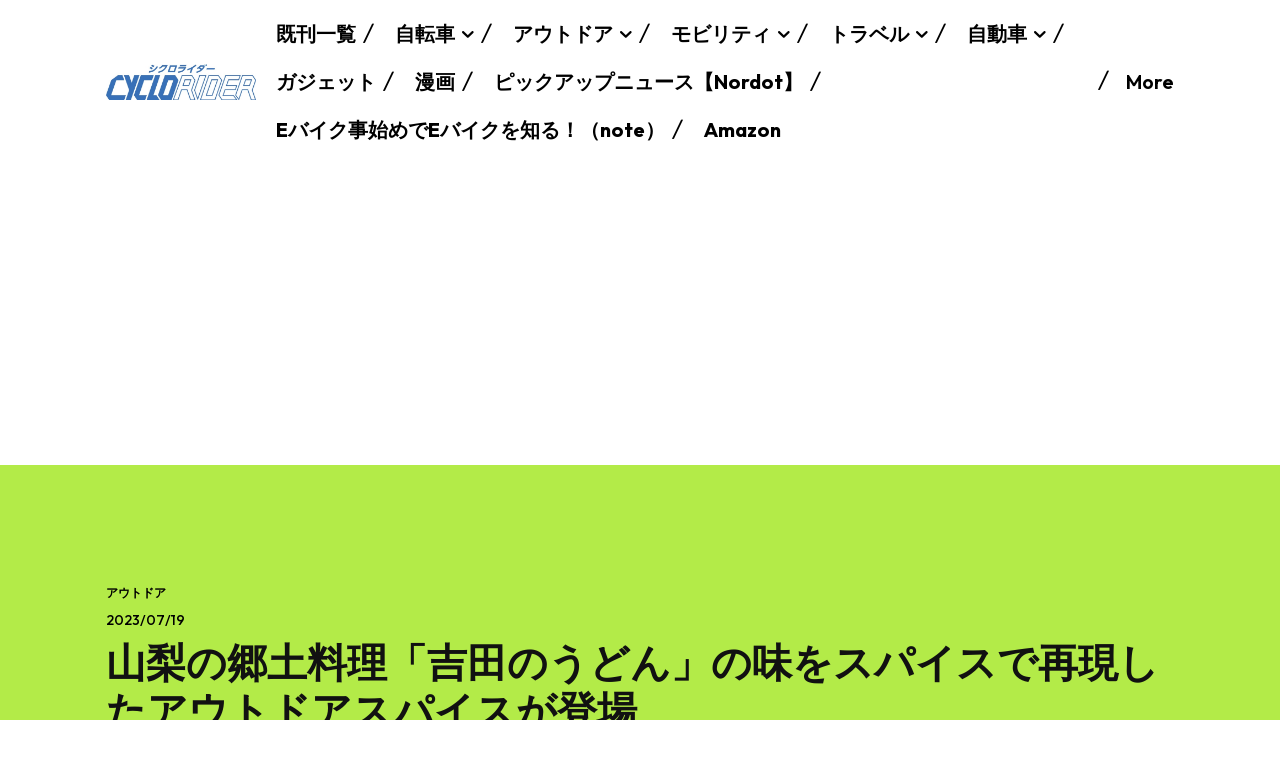

--- FILE ---
content_type: text/html; charset=UTF-8
request_url: https://www.cyclorider.com/archives/76153
body_size: 46099
content:
<!doctype html >
<html lang="ja">
<head>
    <meta charset="UTF-8" />
    <title>山梨の郷土料理「吉田のうどん」の味をスパイスで再現したアウトドアスパイスが登場 | シクロライダー</title>
    <meta name="viewport" content="width=device-width, initial-scale=1.0">
    <link rel="pingback" href="https://www.cyclorider.com/xmlrpc.php" />
    <meta name='robots' content='max-image-preview:large' />
<link rel="icon" type="image/png" href="https://www.cyclorider.com/wp-content/uploads/2021/05/crlogo202102.jpg"><link rel='dns-prefetch' href='//webfonts.xserver.jp' />
<link rel='dns-prefetch' href='//www.googletagmanager.com' />
<link rel='dns-prefetch' href='//stats.wp.com' />
<link rel='dns-prefetch' href='//fonts.googleapis.com' />
<link rel='dns-prefetch' href='//pagead2.googlesyndication.com' />
<link rel="alternate" type="application/rss+xml" title="シクロライダー &raquo; フィード" href="https://www.cyclorider.com/feed" />
<link rel="alternate" type="application/rss+xml" title="シクロライダー &raquo; コメントフィード" href="https://www.cyclorider.com/comments/feed" />
<link rel="alternate" type="application/rss+xml" title="シクロライダー &raquo; 山梨の郷土料理「吉田のうどん」の味をスパイスで再現したアウトドアスパイスが登場 のコメントのフィード" href="https://www.cyclorider.com/archives/76153/feed" />
		<!-- This site uses the Google Analytics by MonsterInsights plugin v8.16 - Using Analytics tracking - https://www.monsterinsights.com/ -->
							<script src="//www.googletagmanager.com/gtag/js?id=UA-30312066-2"  data-cfasync="false" data-wpfc-render="false" type="text/javascript" async></script>
			<script data-cfasync="false" data-wpfc-render="false" type="text/javascript">
				var mi_version = '8.16';
				var mi_track_user = true;
				var mi_no_track_reason = '';
				
								var disableStrs = [
															'ga-disable-UA-30312066-2',
									];

				/* Function to detect opted out users */
				function __gtagTrackerIsOptedOut() {
					for (var index = 0; index < disableStrs.length; index++) {
						if (document.cookie.indexOf(disableStrs[index] + '=true') > -1) {
							return true;
						}
					}

					return false;
				}

				/* Disable tracking if the opt-out cookie exists. */
				if (__gtagTrackerIsOptedOut()) {
					for (var index = 0; index < disableStrs.length; index++) {
						window[disableStrs[index]] = true;
					}
				}

				/* Opt-out function */
				function __gtagTrackerOptout() {
					for (var index = 0; index < disableStrs.length; index++) {
						document.cookie = disableStrs[index] + '=true; expires=Thu, 31 Dec 2099 23:59:59 UTC; path=/';
						window[disableStrs[index]] = true;
					}
				}

				if ('undefined' === typeof gaOptout) {
					function gaOptout() {
						__gtagTrackerOptout();
					}
				}
								window.dataLayer = window.dataLayer || [];

				window.MonsterInsightsDualTracker = {
					helpers: {},
					trackers: {},
				};
				if (mi_track_user) {
					function __gtagDataLayer() {
						dataLayer.push(arguments);
					}

					function __gtagTracker(type, name, parameters) {
						if (!parameters) {
							parameters = {};
						}

						if (parameters.send_to) {
							__gtagDataLayer.apply(null, arguments);
							return;
						}

						if (type === 'event') {
							
														parameters.send_to = monsterinsights_frontend.ua;
							__gtagDataLayer(type, name, parameters);
													} else {
							__gtagDataLayer.apply(null, arguments);
						}
					}

					__gtagTracker('js', new Date());
					__gtagTracker('set', {
						'developer_id.dZGIzZG': true,
											});
															__gtagTracker('config', 'UA-30312066-2', {"allow_anchor":"true","forceSSL":"true","page_path":location.pathname + location.search + location.hash} );
										window.gtag = __gtagTracker;										(function () {
						/* https://developers.google.com/analytics/devguides/collection/analyticsjs/ */
						/* ga and __gaTracker compatibility shim. */
						var noopfn = function () {
							return null;
						};
						var newtracker = function () {
							return new Tracker();
						};
						var Tracker = function () {
							return null;
						};
						var p = Tracker.prototype;
						p.get = noopfn;
						p.set = noopfn;
						p.send = function () {
							var args = Array.prototype.slice.call(arguments);
							args.unshift('send');
							__gaTracker.apply(null, args);
						};
						var __gaTracker = function () {
							var len = arguments.length;
							if (len === 0) {
								return;
							}
							var f = arguments[len - 1];
							if (typeof f !== 'object' || f === null || typeof f.hitCallback !== 'function') {
								if ('send' === arguments[0]) {
									var hitConverted, hitObject = false, action;
									if ('event' === arguments[1]) {
										if ('undefined' !== typeof arguments[3]) {
											hitObject = {
												'eventAction': arguments[3],
												'eventCategory': arguments[2],
												'eventLabel': arguments[4],
												'value': arguments[5] ? arguments[5] : 1,
											}
										}
									}
									if ('pageview' === arguments[1]) {
										if ('undefined' !== typeof arguments[2]) {
											hitObject = {
												'eventAction': 'page_view',
												'page_path': arguments[2],
											}
										}
									}
									if (typeof arguments[2] === 'object') {
										hitObject = arguments[2];
									}
									if (typeof arguments[5] === 'object') {
										Object.assign(hitObject, arguments[5]);
									}
									if ('undefined' !== typeof arguments[1].hitType) {
										hitObject = arguments[1];
										if ('pageview' === hitObject.hitType) {
											hitObject.eventAction = 'page_view';
										}
									}
									if (hitObject) {
										action = 'timing' === arguments[1].hitType ? 'timing_complete' : hitObject.eventAction;
										hitConverted = mapArgs(hitObject);
										__gtagTracker('event', action, hitConverted);
									}
								}
								return;
							}

							function mapArgs(args) {
								var arg, hit = {};
								var gaMap = {
									'eventCategory': 'event_category',
									'eventAction': 'event_action',
									'eventLabel': 'event_label',
									'eventValue': 'event_value',
									'nonInteraction': 'non_interaction',
									'timingCategory': 'event_category',
									'timingVar': 'name',
									'timingValue': 'value',
									'timingLabel': 'event_label',
									'page': 'page_path',
									'location': 'page_location',
									'title': 'page_title',
								};
								for (arg in args) {
																		if (!(!args.hasOwnProperty(arg) || !gaMap.hasOwnProperty(arg))) {
										hit[gaMap[arg]] = args[arg];
									} else {
										hit[arg] = args[arg];
									}
								}
								return hit;
							}

							try {
								f.hitCallback();
							} catch (ex) {
							}
						};
						__gaTracker.create = newtracker;
						__gaTracker.getByName = newtracker;
						__gaTracker.getAll = function () {
							return [];
						};
						__gaTracker.remove = noopfn;
						__gaTracker.loaded = true;
						window['__gaTracker'] = __gaTracker;
					})();
									} else {
										console.log("");
					(function () {
						function __gtagTracker() {
							return null;
						}

						window['__gtagTracker'] = __gtagTracker;
						window['gtag'] = __gtagTracker;
					})();
									}
			</script>
				<!-- / Google Analytics by MonsterInsights -->
		<script type="text/javascript">
/* <![CDATA[ */
window._wpemojiSettings = {"baseUrl":"https:\/\/s.w.org\/images\/core\/emoji\/15.0.3\/72x72\/","ext":".png","svgUrl":"https:\/\/s.w.org\/images\/core\/emoji\/15.0.3\/svg\/","svgExt":".svg","source":{"concatemoji":"https:\/\/www.cyclorider.com\/wp-includes\/js\/wp-emoji-release.min.js?ver=6.5.7"}};
/*! This file is auto-generated */
!function(i,n){var o,s,e;function c(e){try{var t={supportTests:e,timestamp:(new Date).valueOf()};sessionStorage.setItem(o,JSON.stringify(t))}catch(e){}}function p(e,t,n){e.clearRect(0,0,e.canvas.width,e.canvas.height),e.fillText(t,0,0);var t=new Uint32Array(e.getImageData(0,0,e.canvas.width,e.canvas.height).data),r=(e.clearRect(0,0,e.canvas.width,e.canvas.height),e.fillText(n,0,0),new Uint32Array(e.getImageData(0,0,e.canvas.width,e.canvas.height).data));return t.every(function(e,t){return e===r[t]})}function u(e,t,n){switch(t){case"flag":return n(e,"\ud83c\udff3\ufe0f\u200d\u26a7\ufe0f","\ud83c\udff3\ufe0f\u200b\u26a7\ufe0f")?!1:!n(e,"\ud83c\uddfa\ud83c\uddf3","\ud83c\uddfa\u200b\ud83c\uddf3")&&!n(e,"\ud83c\udff4\udb40\udc67\udb40\udc62\udb40\udc65\udb40\udc6e\udb40\udc67\udb40\udc7f","\ud83c\udff4\u200b\udb40\udc67\u200b\udb40\udc62\u200b\udb40\udc65\u200b\udb40\udc6e\u200b\udb40\udc67\u200b\udb40\udc7f");case"emoji":return!n(e,"\ud83d\udc26\u200d\u2b1b","\ud83d\udc26\u200b\u2b1b")}return!1}function f(e,t,n){var r="undefined"!=typeof WorkerGlobalScope&&self instanceof WorkerGlobalScope?new OffscreenCanvas(300,150):i.createElement("canvas"),a=r.getContext("2d",{willReadFrequently:!0}),o=(a.textBaseline="top",a.font="600 32px Arial",{});return e.forEach(function(e){o[e]=t(a,e,n)}),o}function t(e){var t=i.createElement("script");t.src=e,t.defer=!0,i.head.appendChild(t)}"undefined"!=typeof Promise&&(o="wpEmojiSettingsSupports",s=["flag","emoji"],n.supports={everything:!0,everythingExceptFlag:!0},e=new Promise(function(e){i.addEventListener("DOMContentLoaded",e,{once:!0})}),new Promise(function(t){var n=function(){try{var e=JSON.parse(sessionStorage.getItem(o));if("object"==typeof e&&"number"==typeof e.timestamp&&(new Date).valueOf()<e.timestamp+604800&&"object"==typeof e.supportTests)return e.supportTests}catch(e){}return null}();if(!n){if("undefined"!=typeof Worker&&"undefined"!=typeof OffscreenCanvas&&"undefined"!=typeof URL&&URL.createObjectURL&&"undefined"!=typeof Blob)try{var e="postMessage("+f.toString()+"("+[JSON.stringify(s),u.toString(),p.toString()].join(",")+"));",r=new Blob([e],{type:"text/javascript"}),a=new Worker(URL.createObjectURL(r),{name:"wpTestEmojiSupports"});return void(a.onmessage=function(e){c(n=e.data),a.terminate(),t(n)})}catch(e){}c(n=f(s,u,p))}t(n)}).then(function(e){for(var t in e)n.supports[t]=e[t],n.supports.everything=n.supports.everything&&n.supports[t],"flag"!==t&&(n.supports.everythingExceptFlag=n.supports.everythingExceptFlag&&n.supports[t]);n.supports.everythingExceptFlag=n.supports.everythingExceptFlag&&!n.supports.flag,n.DOMReady=!1,n.readyCallback=function(){n.DOMReady=!0}}).then(function(){return e}).then(function(){var e;n.supports.everything||(n.readyCallback(),(e=n.source||{}).concatemoji?t(e.concatemoji):e.wpemoji&&e.twemoji&&(t(e.twemoji),t(e.wpemoji)))}))}((window,document),window._wpemojiSettings);
/* ]]> */
</script>
<style id='wp-emoji-styles-inline-css' type='text/css'>

	img.wp-smiley, img.emoji {
		display: inline !important;
		border: none !important;
		box-shadow: none !important;
		height: 1em !important;
		width: 1em !important;
		margin: 0 0.07em !important;
		vertical-align: -0.1em !important;
		background: none !important;
		padding: 0 !important;
	}
</style>
<link rel='stylesheet' id='wp-block-library-css' href='https://www.cyclorider.com/wp-includes/css/dist/block-library/style.min.css?ver=6.5.7' type='text/css' media='all' />
<style id='wp-block-library-inline-css' type='text/css'>
.has-text-align-justify{text-align:justify;}
</style>
<link rel='stylesheet' id='mediaelement-css' href='https://www.cyclorider.com/wp-includes/js/mediaelement/mediaelementplayer-legacy.min.css?ver=4.2.17' type='text/css' media='all' />
<link rel='stylesheet' id='wp-mediaelement-css' href='https://www.cyclorider.com/wp-includes/js/mediaelement/wp-mediaelement.min.css?ver=6.5.7' type='text/css' media='all' />
<style id='jetpack-sharing-buttons-style-inline-css' type='text/css'>
.jetpack-sharing-buttons__services-list{display:flex;flex-direction:row;flex-wrap:wrap;gap:0;list-style-type:none;margin:5px;padding:0}.jetpack-sharing-buttons__services-list.has-small-icon-size{font-size:12px}.jetpack-sharing-buttons__services-list.has-normal-icon-size{font-size:16px}.jetpack-sharing-buttons__services-list.has-large-icon-size{font-size:24px}.jetpack-sharing-buttons__services-list.has-huge-icon-size{font-size:36px}@media print{.jetpack-sharing-buttons__services-list{display:none!important}}.editor-styles-wrapper .wp-block-jetpack-sharing-buttons{gap:0;padding-inline-start:0}ul.jetpack-sharing-buttons__services-list.has-background{padding:1.25em 2.375em}
</style>
<style id='classic-theme-styles-inline-css' type='text/css'>
/*! This file is auto-generated */
.wp-block-button__link{color:#fff;background-color:#32373c;border-radius:9999px;box-shadow:none;text-decoration:none;padding:calc(.667em + 2px) calc(1.333em + 2px);font-size:1.125em}.wp-block-file__button{background:#32373c;color:#fff;text-decoration:none}
</style>
<style id='global-styles-inline-css' type='text/css'>
body{--wp--preset--color--black: #000000;--wp--preset--color--cyan-bluish-gray: #abb8c3;--wp--preset--color--white: #ffffff;--wp--preset--color--pale-pink: #f78da7;--wp--preset--color--vivid-red: #cf2e2e;--wp--preset--color--luminous-vivid-orange: #ff6900;--wp--preset--color--luminous-vivid-amber: #fcb900;--wp--preset--color--light-green-cyan: #7bdcb5;--wp--preset--color--vivid-green-cyan: #00d084;--wp--preset--color--pale-cyan-blue: #8ed1fc;--wp--preset--color--vivid-cyan-blue: #0693e3;--wp--preset--color--vivid-purple: #9b51e0;--wp--preset--gradient--vivid-cyan-blue-to-vivid-purple: linear-gradient(135deg,rgba(6,147,227,1) 0%,rgb(155,81,224) 100%);--wp--preset--gradient--light-green-cyan-to-vivid-green-cyan: linear-gradient(135deg,rgb(122,220,180) 0%,rgb(0,208,130) 100%);--wp--preset--gradient--luminous-vivid-amber-to-luminous-vivid-orange: linear-gradient(135deg,rgba(252,185,0,1) 0%,rgba(255,105,0,1) 100%);--wp--preset--gradient--luminous-vivid-orange-to-vivid-red: linear-gradient(135deg,rgba(255,105,0,1) 0%,rgb(207,46,46) 100%);--wp--preset--gradient--very-light-gray-to-cyan-bluish-gray: linear-gradient(135deg,rgb(238,238,238) 0%,rgb(169,184,195) 100%);--wp--preset--gradient--cool-to-warm-spectrum: linear-gradient(135deg,rgb(74,234,220) 0%,rgb(151,120,209) 20%,rgb(207,42,186) 40%,rgb(238,44,130) 60%,rgb(251,105,98) 80%,rgb(254,248,76) 100%);--wp--preset--gradient--blush-light-purple: linear-gradient(135deg,rgb(255,206,236) 0%,rgb(152,150,240) 100%);--wp--preset--gradient--blush-bordeaux: linear-gradient(135deg,rgb(254,205,165) 0%,rgb(254,45,45) 50%,rgb(107,0,62) 100%);--wp--preset--gradient--luminous-dusk: linear-gradient(135deg,rgb(255,203,112) 0%,rgb(199,81,192) 50%,rgb(65,88,208) 100%);--wp--preset--gradient--pale-ocean: linear-gradient(135deg,rgb(255,245,203) 0%,rgb(182,227,212) 50%,rgb(51,167,181) 100%);--wp--preset--gradient--electric-grass: linear-gradient(135deg,rgb(202,248,128) 0%,rgb(113,206,126) 100%);--wp--preset--gradient--midnight: linear-gradient(135deg,rgb(2,3,129) 0%,rgb(40,116,252) 100%);--wp--preset--font-size--small: 11px;--wp--preset--font-size--medium: 20px;--wp--preset--font-size--large: 32px;--wp--preset--font-size--x-large: 42px;--wp--preset--font-size--regular: 15px;--wp--preset--font-size--larger: 50px;--wp--preset--spacing--20: 0.44rem;--wp--preset--spacing--30: 0.67rem;--wp--preset--spacing--40: 1rem;--wp--preset--spacing--50: 1.5rem;--wp--preset--spacing--60: 2.25rem;--wp--preset--spacing--70: 3.38rem;--wp--preset--spacing--80: 5.06rem;--wp--preset--shadow--natural: 6px 6px 9px rgba(0, 0, 0, 0.2);--wp--preset--shadow--deep: 12px 12px 50px rgba(0, 0, 0, 0.4);--wp--preset--shadow--sharp: 6px 6px 0px rgba(0, 0, 0, 0.2);--wp--preset--shadow--outlined: 6px 6px 0px -3px rgba(255, 255, 255, 1), 6px 6px rgba(0, 0, 0, 1);--wp--preset--shadow--crisp: 6px 6px 0px rgba(0, 0, 0, 1);}:where(.is-layout-flex){gap: 0.5em;}:where(.is-layout-grid){gap: 0.5em;}body .is-layout-flex{display: flex;}body .is-layout-flex{flex-wrap: wrap;align-items: center;}body .is-layout-flex > *{margin: 0;}body .is-layout-grid{display: grid;}body .is-layout-grid > *{margin: 0;}:where(.wp-block-columns.is-layout-flex){gap: 2em;}:where(.wp-block-columns.is-layout-grid){gap: 2em;}:where(.wp-block-post-template.is-layout-flex){gap: 1.25em;}:where(.wp-block-post-template.is-layout-grid){gap: 1.25em;}.has-black-color{color: var(--wp--preset--color--black) !important;}.has-cyan-bluish-gray-color{color: var(--wp--preset--color--cyan-bluish-gray) !important;}.has-white-color{color: var(--wp--preset--color--white) !important;}.has-pale-pink-color{color: var(--wp--preset--color--pale-pink) !important;}.has-vivid-red-color{color: var(--wp--preset--color--vivid-red) !important;}.has-luminous-vivid-orange-color{color: var(--wp--preset--color--luminous-vivid-orange) !important;}.has-luminous-vivid-amber-color{color: var(--wp--preset--color--luminous-vivid-amber) !important;}.has-light-green-cyan-color{color: var(--wp--preset--color--light-green-cyan) !important;}.has-vivid-green-cyan-color{color: var(--wp--preset--color--vivid-green-cyan) !important;}.has-pale-cyan-blue-color{color: var(--wp--preset--color--pale-cyan-blue) !important;}.has-vivid-cyan-blue-color{color: var(--wp--preset--color--vivid-cyan-blue) !important;}.has-vivid-purple-color{color: var(--wp--preset--color--vivid-purple) !important;}.has-black-background-color{background-color: var(--wp--preset--color--black) !important;}.has-cyan-bluish-gray-background-color{background-color: var(--wp--preset--color--cyan-bluish-gray) !important;}.has-white-background-color{background-color: var(--wp--preset--color--white) !important;}.has-pale-pink-background-color{background-color: var(--wp--preset--color--pale-pink) !important;}.has-vivid-red-background-color{background-color: var(--wp--preset--color--vivid-red) !important;}.has-luminous-vivid-orange-background-color{background-color: var(--wp--preset--color--luminous-vivid-orange) !important;}.has-luminous-vivid-amber-background-color{background-color: var(--wp--preset--color--luminous-vivid-amber) !important;}.has-light-green-cyan-background-color{background-color: var(--wp--preset--color--light-green-cyan) !important;}.has-vivid-green-cyan-background-color{background-color: var(--wp--preset--color--vivid-green-cyan) !important;}.has-pale-cyan-blue-background-color{background-color: var(--wp--preset--color--pale-cyan-blue) !important;}.has-vivid-cyan-blue-background-color{background-color: var(--wp--preset--color--vivid-cyan-blue) !important;}.has-vivid-purple-background-color{background-color: var(--wp--preset--color--vivid-purple) !important;}.has-black-border-color{border-color: var(--wp--preset--color--black) !important;}.has-cyan-bluish-gray-border-color{border-color: var(--wp--preset--color--cyan-bluish-gray) !important;}.has-white-border-color{border-color: var(--wp--preset--color--white) !important;}.has-pale-pink-border-color{border-color: var(--wp--preset--color--pale-pink) !important;}.has-vivid-red-border-color{border-color: var(--wp--preset--color--vivid-red) !important;}.has-luminous-vivid-orange-border-color{border-color: var(--wp--preset--color--luminous-vivid-orange) !important;}.has-luminous-vivid-amber-border-color{border-color: var(--wp--preset--color--luminous-vivid-amber) !important;}.has-light-green-cyan-border-color{border-color: var(--wp--preset--color--light-green-cyan) !important;}.has-vivid-green-cyan-border-color{border-color: var(--wp--preset--color--vivid-green-cyan) !important;}.has-pale-cyan-blue-border-color{border-color: var(--wp--preset--color--pale-cyan-blue) !important;}.has-vivid-cyan-blue-border-color{border-color: var(--wp--preset--color--vivid-cyan-blue) !important;}.has-vivid-purple-border-color{border-color: var(--wp--preset--color--vivid-purple) !important;}.has-vivid-cyan-blue-to-vivid-purple-gradient-background{background: var(--wp--preset--gradient--vivid-cyan-blue-to-vivid-purple) !important;}.has-light-green-cyan-to-vivid-green-cyan-gradient-background{background: var(--wp--preset--gradient--light-green-cyan-to-vivid-green-cyan) !important;}.has-luminous-vivid-amber-to-luminous-vivid-orange-gradient-background{background: var(--wp--preset--gradient--luminous-vivid-amber-to-luminous-vivid-orange) !important;}.has-luminous-vivid-orange-to-vivid-red-gradient-background{background: var(--wp--preset--gradient--luminous-vivid-orange-to-vivid-red) !important;}.has-very-light-gray-to-cyan-bluish-gray-gradient-background{background: var(--wp--preset--gradient--very-light-gray-to-cyan-bluish-gray) !important;}.has-cool-to-warm-spectrum-gradient-background{background: var(--wp--preset--gradient--cool-to-warm-spectrum) !important;}.has-blush-light-purple-gradient-background{background: var(--wp--preset--gradient--blush-light-purple) !important;}.has-blush-bordeaux-gradient-background{background: var(--wp--preset--gradient--blush-bordeaux) !important;}.has-luminous-dusk-gradient-background{background: var(--wp--preset--gradient--luminous-dusk) !important;}.has-pale-ocean-gradient-background{background: var(--wp--preset--gradient--pale-ocean) !important;}.has-electric-grass-gradient-background{background: var(--wp--preset--gradient--electric-grass) !important;}.has-midnight-gradient-background{background: var(--wp--preset--gradient--midnight) !important;}.has-small-font-size{font-size: var(--wp--preset--font-size--small) !important;}.has-medium-font-size{font-size: var(--wp--preset--font-size--medium) !important;}.has-large-font-size{font-size: var(--wp--preset--font-size--large) !important;}.has-x-large-font-size{font-size: var(--wp--preset--font-size--x-large) !important;}
.wp-block-navigation a:where(:not(.wp-element-button)){color: inherit;}
:where(.wp-block-post-template.is-layout-flex){gap: 1.25em;}:where(.wp-block-post-template.is-layout-grid){gap: 1.25em;}
:where(.wp-block-columns.is-layout-flex){gap: 2em;}:where(.wp-block-columns.is-layout-grid){gap: 2em;}
.wp-block-pullquote{font-size: 1.5em;line-height: 1.6;}
</style>
<link rel='stylesheet' id='td-plugin-multi-purpose-css' href='https://www.cyclorider.com/wp-content/plugins/td-composer/td-multi-purpose/style.css?ver=f5944f875d40373a71eebc33dc72056b' type='text/css' media='all' />
<link rel='stylesheet' id='google-fonts-style-css' href='https://fonts.googleapis.com/css?family=Outfit%3A400%2C500%2C500italic%2C600%2C600italic%2C700%2C700italic%2C800%2C800italic%2C900%2C900italic%7COpen+Sans%3A400%2C600%2C700%2C500%2C500italic%2C600italic%2C700italic%2C800%2C800italic%2C900%2C900italic%7CRoboto%3A400%2C500%2C700%2C500italic%2C600%2C600italic%2C700italic%2C800%2C800italic%2C900%2C900italic%7COutfit%3A700%2C400%2C600%2C500&#038;display=swap&#038;ver=12.6' type='text/css' media='all' />
<link rel='stylesheet' id='wp-associate-post-r2-css' href='https://www.cyclorider.com/wp-content/plugins/wp-associate-post-r2/css/skin-square.css?ver=5.0.0' type='text/css' media='all' />
<link rel='stylesheet' id='tds-front-css' href='https://www.cyclorider.com/wp-content/plugins/td-subscription/assets/css/tds-front.css?ver=1.4.4' type='text/css' media='all' />
<link rel='stylesheet' id='font_awesome-css' href='https://www.cyclorider.com/wp-content/plugins/td-composer/assets/fonts/font-awesome/font-awesome.css?ver=f5944f875d40373a71eebc33dc72056b' type='text/css' media='all' />
<link rel='stylesheet' id='td-theme-css' href='https://www.cyclorider.com/wp-content/themes/Newspaper/style.css?ver=12.6' type='text/css' media='all' />
<style id='td-theme-inline-css' type='text/css'>@media (max-width:767px){.td-header-desktop-wrap{display:none}}@media (min-width:767px){.td-header-mobile-wrap{display:none}}</style>
<link rel='stylesheet' id='td-legacy-framework-front-style-css' href='https://www.cyclorider.com/wp-content/plugins/td-composer/legacy/Newspaper/assets/css/td_legacy_main.css?ver=f5944f875d40373a71eebc33dc72056b' type='text/css' media='all' />
<link rel='stylesheet' id='tdb_style_cloud_templates_front-css' href='https://www.cyclorider.com/wp-content/plugins/td-cloud-library/assets/css/tdb_main.css?ver=ca46607f0f63147990c8ac1f35d750e1' type='text/css' media='all' />
<script type="text/javascript" src="https://www.cyclorider.com/wp-includes/js/jquery/jquery.min.js?ver=3.7.1" id="jquery-core-js"></script>
<script type="text/javascript" src="https://www.cyclorider.com/wp-includes/js/jquery/jquery-migrate.min.js?ver=3.4.1" id="jquery-migrate-js"></script>
<script type="text/javascript" src="//webfonts.xserver.jp/js/xserverv3.js?fadein=0&amp;ver=2.0.4" id="typesquare_std-js"></script>
<script type="text/javascript" src="https://www.cyclorider.com/wp-content/plugins/google-analytics-for-wordpress/assets/js/frontend-gtag.min.js?ver=8.16" id="monsterinsights-frontend-script-js"></script>
<script data-cfasync="false" data-wpfc-render="false" type="text/javascript" id='monsterinsights-frontend-script-js-extra'>/* <![CDATA[ */
var monsterinsights_frontend = {"js_events_tracking":"true","download_extensions":"doc,pdf,ppt,zip,xls,docx,pptx,xlsx","inbound_paths":"[]","home_url":"https:\/\/www.cyclorider.com","hash_tracking":"true","ua":"UA-30312066-2","v4_id":""};/* ]]> */
</script>

<!-- Google アナリティクス スニペット (Site Kit が追加) -->
<script type="text/javascript" src="https://www.googletagmanager.com/gtag/js?id=G-8PLM959BCG" id="google_gtagjs-js" async></script>
<script type="text/javascript" id="google_gtagjs-js-after">
/* <![CDATA[ */
window.dataLayer = window.dataLayer || [];function gtag(){dataLayer.push(arguments);}
gtag('set', 'linker', {"domains":["www.cyclorider.com"]} );
gtag("js", new Date());
gtag("set", "developer_id.dZTNiMT", true);
gtag("config", "G-8PLM959BCG");
/* ]]> */
</script>

<!-- (ここまで) Google アナリティクス スニペット (Site Kit が追加) -->
<link rel="https://api.w.org/" href="https://www.cyclorider.com/wp-json/" /><link rel="alternate" type="application/json" href="https://www.cyclorider.com/wp-json/wp/v2/posts/76153" /><link rel="EditURI" type="application/rsd+xml" title="RSD" href="https://www.cyclorider.com/xmlrpc.php?rsd" />
<meta name="generator" content="WordPress 6.5.7" />
<link rel="canonical" href="https://www.cyclorider.com/archives/76153" />
<link rel='shortlink' href='https://www.cyclorider.com/?p=76153' />
<link rel="alternate" type="application/json+oembed" href="https://www.cyclorider.com/wp-json/oembed/1.0/embed?url=https%3A%2F%2Fwww.cyclorider.com%2Farchives%2F76153" />
<link rel="alternate" type="text/xml+oembed" href="https://www.cyclorider.com/wp-json/oembed/1.0/embed?url=https%3A%2F%2Fwww.cyclorider.com%2Farchives%2F76153&#038;format=xml" />
<meta name="generator" content="Site Kit by Google 1.123.1" /><script type="application/javascript" src="//anymind360.com/js/9031/ats.js"></script>
<script type="text/javascript" language="javascript">
    var vc_pid = "886779888";
</script>
<script type="text/javascript" src="//aml.valuecommerce.com/vcdal.js" async></script>
<link rel="alternate" type="application/rss+xml" title="メディア フィード &raquo; シクロライダー" href="https://www.cyclorider.com/feed/media" />
<link rel="alternate" type="application/rss+xml" title="画像 フィード &raquo; シクロライダー" href="https://www.cyclorider.com/feed/image" />
<link rel="alternate" type="application/rss+xml" title="音声 フィード &raquo; シクロライダー" href="https://www.cyclorider.com/feed/audio" />
<link rel="alternate" type="application/rss+xml" title="動画 フィード &raquo; シクロライダー" href="https://www.cyclorider.com/feed/video" />
<link rel="alternate" type="application/rss+xml" title="その他 フィード &raquo; シクロライダー" href="https://www.cyclorider.com/feed/misc" />
	<style>img#wpstats{display:none}</style>
		<!--[if lt IE 9]><script src="https://cdnjs.cloudflare.com/ajax/libs/html5shiv/3.7.3/html5shiv.js"></script><![endif]-->
        <script>
        window.tdb_global_vars = {"wpRestUrl":"https:\/\/www.cyclorider.com\/wp-json\/","permalinkStructure":"\/archives\/%post_id%"};
        window.tdb_p_autoload_vars = {"isAjax":false,"isAdminBarShowing":false,"autoloadScrollPercent":50,"postAutoloadStatus":"on","origPostEditUrl":null};
    </script>
    
    <style id="tdb-global-colors">:root{--accent-color:#fff;--insight-accent:#b33d72;--insight-white:#FFFFFF;--insight-black:#000000;--insight-turquoise:#b3eb48;--insight-transparentmodal:rgba(255,255,255,0.66);--insight-transparentdark-blue:rgba(0,0,0,0.2);--insight-transparent-turquoise:rgba(179,235,72,0.49);--insight-gray:#cccccc;--insight-purple:#8c2051;--insight-diff-green:#ebffa3}</style>
	
    <style id="tdb-global-fonts">
        :root {--insight-primary: Outfit;--insight-secondary: Quattrocento;}
    </style>
    
<!-- Site Kit が追加した Google AdSense メタタグ -->
<meta name="google-adsense-platform-account" content="ca-host-pub-2644536267352236">
<meta name="google-adsense-platform-domain" content="sitekit.withgoogle.com">
<!-- Site Kit が追加した End Google AdSense メタタグ -->

<!-- Google AdSense スニペット (Site Kit が追加) -->
<script type="text/javascript" async="async" src="https://pagead2.googlesyndication.com/pagead/js/adsbygoogle.js?client=ca-pub-2198908227788648&amp;host=ca-host-pub-2644536267352236" crossorigin="anonymous"></script>

<!-- (ここまで) Google AdSense スニペット (Site Kit が追加) -->

<!-- Jetpack Open Graph Tags -->
<meta property="og:type" content="article" />
<meta property="og:title" content="山梨の郷土料理「吉田のうどん」の味をスパイスで再現したアウトドアスパイスが登場" />
<meta property="og:url" content="https://www.cyclorider.com/archives/76153" />
<meta property="og:description" content="山梨県の代表的な郷土料理、吉田のうどんの魅力がひとつのボトルに凝縮される新商品が発売されることになりました。株&hellip;" />
<meta property="article:published_time" content="2023-07-19T05:20:10+00:00" />
<meta property="article:modified_time" content="2023-07-18T12:29:11+00:00" />
<meta property="og:site_name" content="シクロライダー" />
<meta property="og:image" content="https://www.cyclorider.com/wp-content/uploads/2023/07/czMjYXJ0aWNsZSM1OTk0OCMzMTkzMjkjNTk5NDhfZWxzQXRHVHZrUC5qcGc.webp" />
<meta property="og:image:width" content="1360" />
<meta property="og:image:height" content="1360" />
<meta property="og:image:alt" content="" />
<meta property="og:locale" content="ja_JP" />
<meta name="twitter:text:title" content="山梨の郷土料理「吉田のうどん」の味をスパイスで再現したアウトドアスパイスが登場" />
<meta name="twitter:image" content="https://www.cyclorider.com/wp-content/uploads/2023/07/czMjYXJ0aWNsZSM1OTk0OCMzMTkzMjkjNTk5NDhfZWxzQXRHVHZrUC5qcGc.webp?w=640" />
<meta name="twitter:card" content="summary_large_image" />

<!-- End Jetpack Open Graph Tags -->

<!-- JS generated by theme -->

<script>
    
    

	    var tdBlocksArray = []; //here we store all the items for the current page

	    // td_block class - each ajax block uses a object of this class for requests
	    function tdBlock() {
		    this.id = '';
		    this.block_type = 1; //block type id (1-234 etc)
		    this.atts = '';
		    this.td_column_number = '';
		    this.td_current_page = 1; //
		    this.post_count = 0; //from wp
		    this.found_posts = 0; //from wp
		    this.max_num_pages = 0; //from wp
		    this.td_filter_value = ''; //current live filter value
		    this.is_ajax_running = false;
		    this.td_user_action = ''; // load more or infinite loader (used by the animation)
		    this.header_color = '';
		    this.ajax_pagination_infinite_stop = ''; //show load more at page x
	    }

        // td_js_generator - mini detector
        ( function () {
            var htmlTag = document.getElementsByTagName("html")[0];

	        if ( navigator.userAgent.indexOf("MSIE 10.0") > -1 ) {
                htmlTag.className += ' ie10';
            }

            if ( !!navigator.userAgent.match(/Trident.*rv\:11\./) ) {
                htmlTag.className += ' ie11';
            }

	        if ( navigator.userAgent.indexOf("Edge") > -1 ) {
                htmlTag.className += ' ieEdge';
            }

            if ( /(iPad|iPhone|iPod)/g.test(navigator.userAgent) ) {
                htmlTag.className += ' td-md-is-ios';
            }

            var user_agent = navigator.userAgent.toLowerCase();
            if ( user_agent.indexOf("android") > -1 ) {
                htmlTag.className += ' td-md-is-android';
            }

            if ( -1 !== navigator.userAgent.indexOf('Mac OS X')  ) {
                htmlTag.className += ' td-md-is-os-x';
            }

            if ( /chrom(e|ium)/.test(navigator.userAgent.toLowerCase()) ) {
               htmlTag.className += ' td-md-is-chrome';
            }

            if ( -1 !== navigator.userAgent.indexOf('Firefox') ) {
                htmlTag.className += ' td-md-is-firefox';
            }

            if ( -1 !== navigator.userAgent.indexOf('Safari') && -1 === navigator.userAgent.indexOf('Chrome') ) {
                htmlTag.className += ' td-md-is-safari';
            }

            if( -1 !== navigator.userAgent.indexOf('IEMobile') ){
                htmlTag.className += ' td-md-is-iemobile';
            }

        })();

        var tdLocalCache = {};

        ( function () {
            "use strict";

            tdLocalCache = {
                data: {},
                remove: function (resource_id) {
                    delete tdLocalCache.data[resource_id];
                },
                exist: function (resource_id) {
                    return tdLocalCache.data.hasOwnProperty(resource_id) && tdLocalCache.data[resource_id] !== null;
                },
                get: function (resource_id) {
                    return tdLocalCache.data[resource_id];
                },
                set: function (resource_id, cachedData) {
                    tdLocalCache.remove(resource_id);
                    tdLocalCache.data[resource_id] = cachedData;
                }
            };
        })();

    
    
var td_viewport_interval_list=[{"limitBottom":767,"sidebarWidth":228},{"limitBottom":1018,"sidebarWidth":300},{"limitBottom":1140,"sidebarWidth":324}];
var td_animation_stack_effect="type0";
var tds_animation_stack=true;
var td_animation_stack_specific_selectors=".entry-thumb, img, .td-lazy-img";
var td_animation_stack_general_selectors=".td-animation-stack img, .td-animation-stack .entry-thumb, .post img, .td-animation-stack .td-lazy-img";
var tdc_is_installed="yes";
var td_ajax_url="https:\/\/www.cyclorider.com\/wp-admin\/admin-ajax.php?td_theme_name=Newspaper&v=12.6";
var td_get_template_directory_uri="https:\/\/www.cyclorider.com\/wp-content\/plugins\/td-composer\/legacy\/common";
var tds_snap_menu="";
var tds_logo_on_sticky="";
var tds_header_style="";
var td_please_wait="\u304a\u5f85\u3061\u304f\u3060\u3055\u3044";
var td_email_user_pass_incorrect="\u30e6\u30fc\u30b6\u30fc\u304b\u30d1\u30b9\u30ef\u30fc\u30c9\u304c\u9593\u9055\u3063\u3066\u307e\u3059\uff01";
var td_email_user_incorrect="E\u30e1\u30fc\u30eb\u304b\u30e6\u30fc\u30b6\u540d\u304c\u9593\u9055\u3063\u3066\u307e\u3059\uff01";
var td_email_incorrect="E\u30e1\u30fc\u30eb\u304c\u9593\u9055\u3063\u3066\u307e\u3059\uff01";
var td_user_incorrect="\u30e6\u30fc\u30b6\u30fc\u540d\u304c\u6b63\u3057\u304f\u3042\u308a\u307e\u305b\u3093\uff01";
var td_email_user_empty="\u30e1\u30fc\u30eb\u30a2\u30c9\u30ec\u30b9\u307e\u305f\u306f\u30e6\u30fc\u30b6\u30fc\u540d\u304c\u7a7a\u3067\u3059\uff01";
var td_pass_empty="\u7a7a\u3092\u6e21\u3059\uff01";
var td_pass_pattern_incorrect="\u30d1\u30b9\u30d1\u30bf\u30fc\u30f3\u304c\u7121\u52b9\u3067\u3059\uff01";
var td_retype_pass_incorrect="Retyped Pass incorrect!";
var tds_more_articles_on_post_enable="";
var tds_more_articles_on_post_time_to_wait="1";
var tds_more_articles_on_post_pages_distance_from_top=0;
var tds_theme_color_site_wide="#ffffff";
var tds_smart_sidebar="";
var tdThemeName="Newspaper";
var tdThemeNameWl="Newspaper";
var td_magnific_popup_translation_tPrev="\u524d\uff08\u5de6\u30a2\u30ed\u30fc\u3000\u30ad\u30fc\uff09";
var td_magnific_popup_translation_tNext="\u6b21\uff08\u53f3\u30a2\u30ed\u30fc\u3000\u30ad\u30fc\uff09";
var td_magnific_popup_translation_tCounter="\uff05curr%\u306e\uff05total\uff05";
var td_magnific_popup_translation_ajax_tError="\uff05url%\u306e\u30b3\u30f3\u30c6\u30f3\u30c4\u306f\u30ed\u30fc\u30c9\u3067\u304d\u307e\u305b\u3093\u3067\u3057\u305f\u3002";
var td_magnific_popup_translation_image_tError="#\uff05curr%\u304b\u3089\u306e\u753b\u50cf\u306f\u30ed\u30fc\u30c9\u3067\u304d\u307e\u305b\u3093\u3067\u3057\u305f\u3002";
var tdBlockNonce="f59a75f3be";
var tdMobileMenu="enabled";
var tdMobileSearch="enabled";
var tdDateNamesI18n={"month_names":["1\u6708","2\u6708","3\u6708","4\u6708","5\u6708","6\u6708","7\u6708","8\u6708","9\u6708","10\u6708","11\u6708","12\u6708"],"month_names_short":["1\u6708","2\u6708","3\u6708","4\u6708","5\u6708","6\u6708","7\u6708","8\u6708","9\u6708","10\u6708","11\u6708","12\u6708"],"day_names":["\u65e5\u66dc\u65e5","\u6708\u66dc\u65e5","\u706b\u66dc\u65e5","\u6c34\u66dc\u65e5","\u6728\u66dc\u65e5","\u91d1\u66dc\u65e5","\u571f\u66dc\u65e5"],"day_names_short":["\u65e5","\u6708","\u706b","\u6c34","\u6728","\u91d1","\u571f"]};
var td_reset_pass_empty="Please enter a new password before proceeding.";
var td_reset_pass_confirm_empty="Please confirm the new password before proceeding.";
var td_reset_pass_not_matching="Please make sure that the passwords match.";
var tdb_modal_confirm="Save";
var tdb_modal_cancel="Cancel";
var tdb_modal_confirm_alt="Yes";
var tdb_modal_cancel_alt="No";
var td_ad_background_click_link="";
var td_ad_background_click_target="";
</script>


<!-- Header style compiled by theme -->

<style>body{background-color:#ffffff}.td-mobile-content .td-mobile-main-menu>li>a{font-family:Outfit;font-size:33px}.td-mobile-content .sub-menu a{font-family:Outfit;font-size:33px}#td-mobile-nav,#td-mobile-nav .wpb_button,.td-search-wrap-mob{font-family:Outfit}:root{--td_excl_label:'エクスクルーシブ';--td_theme_color:#ffffff;--td_slider_text:rgba(255,255,255,0.7);--td_mobile_menu_color:#5200ff;--td_mobile_gradient_one_mob:#5200ff;--td_mobile_gradient_two_mob:#5200ff;--td_mobile_text_active_color:#5200ff;--td_mobile_button_background_mob:#5200ff;--td_mobile_button_color_mob:#ffffff;--td_login_button_background:#5200ff;--td_login_button_color:#ffffff;--td_login_hover_background:#cccccc;--td_login_hover_color:#cccccc;--td_login_gradient_one:#5200ff;--td_login_gradient_two:#5200ff}</style>

<link rel="icon" href="https://www.cyclorider.com/wp-content/uploads/2020/04/SOtb-f2J_400x400-100x100.jpg" sizes="32x32" />
<link rel="icon" href="https://www.cyclorider.com/wp-content/uploads/2020/04/SOtb-f2J_400x400-300x300.jpg" sizes="192x192" />
<link rel="apple-touch-icon" href="https://www.cyclorider.com/wp-content/uploads/2020/04/SOtb-f2J_400x400-300x300.jpg" />
<meta name="msapplication-TileImage" content="https://www.cyclorider.com/wp-content/uploads/2020/04/SOtb-f2J_400x400-300x300.jpg" />
<style type="text/css">a.nordot-read-more { [st-mybutton url=&quot;#&quot; title=&quot;続きを読む&quot; rel=&quot;&quot; fontawesome=&quot;&quot; target=&quot;_blank&quot; color=&quot;#fff&quot; bgcolor=&quot;#e53935&quot; bgcolor_top=&quot;#f44336&quot; bordercolor=&quot;#e57373&quot; borderwidth=&quot;1&quot; borderradius=&quot;5&quot; fontsize=&quot;&quot; fontweight=&quot;bold&quot; width=&quot;&quot; fontawesome_after=&quot;fa-angle-right&quot; shadow=&quot;#c62828&quot; ref=&quot;on&quot;]}</style>
<!-- Button style compiled by theme -->

<style>.tdm-btn-style1{background-color:#ffffff}.tdm-btn-style2:before{border-color:#ffffff}.tdm-btn-style2{color:#ffffff}.tdm-btn-style3{-webkit-box-shadow:0 2px 16px #ffffff;-moz-box-shadow:0 2px 16px #ffffff;box-shadow:0 2px 16px #ffffff}.tdm-btn-style3:hover{-webkit-box-shadow:0 4px 26px #ffffff;-moz-box-shadow:0 4px 26px #ffffff;box-shadow:0 4px 26px #ffffff}</style>

	<style id="tdw-css-placeholder"></style></head>

<body data-rsssl=1 class="post-template-default single single-post postid-76153 single-format-standard  global-block-template-1 tdb_template_78870 tdb-template  tdc-header-template  tdc-footer-template td-animation-stack-type0 td-boxed-layout" itemscope="itemscope" itemtype="https://schema.org/WebPage">

            <div class="td-scroll-up  td-hide-scroll-up-on-mob" style="display:none;"><i class="td-icon-menu-up"></i></div>
    
    <div class="td-menu-background" style="visibility:hidden"></div>
<div id="td-mobile-nav" style="visibility:hidden">
    <div class="td-mobile-container">
        <!-- mobile menu top section -->
        <div class="td-menu-socials-wrap">
            <!-- socials -->
            <div class="td-menu-socials">
                            </div>
            <!-- close button -->
            <div class="td-mobile-close">
                <span><i class="td-icon-close-mobile"></i></span>
            </div>
        </div>

        <!-- login section -->
                    <div class="td-menu-login-section">
                
    <div class="td-guest-wrap">
        <div class="td-menu-login"><a id="login-link-mob">サインイン</a> <span></span><a id="register-link-mob">参加します</a></div>
    </div>
            </div>
        
        <!-- menu section -->
        <div class="td-mobile-content">
            <div class="menu-%e3%83%98%e3%83%83%e3%83%80%e3%83%bc-container"><ul id="menu-%e3%83%98%e3%83%83%e3%83%80%e3%83%bc-1" class="td-mobile-main-menu"><li class="menu-item menu-item-type-post_type menu-item-object-page menu-item-first menu-item-76000"><a href="https://www.cyclorider.com/cycloriderbooks" data-wpel-link="internal">既刊一覧</a></li>
<li class="menu-item menu-item-type-taxonomy menu-item-object-category menu-item-has-children menu-item-63206"><a href="https://www.cyclorider.com/archives/category/bicycle-2" data-wpel-link="internal">自転車<i class="td-icon-menu-right td-element-after"></i></a>
<ul class="sub-menu">
	<li class="menu-item menu-item-type-custom menu-item-object-custom menu-item-76638"><a href="https://www.cyclorider.com/archives/tag/e-bike" data-wpel-link="internal">Eバイク</a></li>
	<li class="menu-item menu-item-type-custom menu-item-object-custom menu-item-76639"><a href="https://www.cyclorider.com/archives/tag/%e9%9b%bb%e5%8b%95%e3%82%a2%e3%82%b7%e3%82%b9%e3%83%88%e8%87%aa%e8%bb%a2%e8%bb%8a" data-wpel-link="internal">電動アシスト自転車</a></li>
	<li class="menu-item menu-item-type-taxonomy menu-item-object-category menu-item-63207"><a href="https://www.cyclorider.com/archives/category/bicycle-2/how-to" data-wpel-link="internal">How To</a></li>
	<li class="menu-item menu-item-type-taxonomy menu-item-object-category menu-item-63209"><a href="https://www.cyclorider.com/archives/category/bicycle-2/product" data-wpel-link="internal">プロダクト</a></li>
	<li class="menu-item menu-item-type-taxonomy menu-item-object-category menu-item-63210"><a href="https://www.cyclorider.com/archives/category/bicycle-2/ride" data-wpel-link="internal">ライド情報</a></li>
	<li class="menu-item menu-item-type-taxonomy menu-item-object-category menu-item-63213"><a href="https://www.cyclorider.com/archives/category/news" data-wpel-link="internal">ニュース</a></li>
	<li class="menu-item menu-item-type-taxonomy menu-item-object-category menu-item-64669"><a href="https://www.cyclorider.com/archives/category/special" data-wpel-link="internal">Special【PR】</a></li>
</ul>
</li>
<li class="menu-item menu-item-type-taxonomy menu-item-object-category current-post-ancestor current-menu-parent current-post-parent menu-item-has-children menu-item-63202"><a href="https://www.cyclorider.com/archives/category/outdoor" data-wpel-link="internal">アウトドア<i class="td-icon-menu-right td-element-after"></i></a>
<ul class="sub-menu">
	<li class="menu-item menu-item-type-custom menu-item-object-custom menu-item-76641"><a href="https://www.cyclorider.com/archives/tag/%e3%82%ad%e3%83%a3%e3%83%b3%e3%83%97" data-wpel-link="internal">キャンプ</a></li>
	<li class="menu-item menu-item-type-custom menu-item-object-custom menu-item-76643"><a href="https://www.cyclorider.com/archives/tag/%e3%82%b0%e3%83%a9%e3%83%b3%e3%83%94%e3%83%b3%e3%82%b0" data-wpel-link="internal">グランピング</a></li>
</ul>
</li>
<li class="menu-item menu-item-type-taxonomy menu-item-object-category menu-item-has-children menu-item-63203"><a href="https://www.cyclorider.com/archives/category/mobility" data-wpel-link="internal">モビリティ<i class="td-icon-menu-right td-element-after"></i></a>
<ul class="sub-menu">
	<li class="menu-item menu-item-type-custom menu-item-object-custom menu-item-76646"><a href="https://www.cyclorider.com/archives/tag/%e3%83%90%e3%82%b9" data-wpel-link="internal">バス</a></li>
	<li class="menu-item menu-item-type-custom menu-item-object-custom menu-item-76640"><a href="https://www.cyclorider.com/archives/tag/%e3%82%b5%e3%82%a4%e3%82%af%e3%83%ab%e3%83%88%e3%83%ac%e3%82%a4%e3%83%b3" data-wpel-link="internal">サイクルトレイン</a></li>
	<li class="menu-item menu-item-type-custom menu-item-object-custom menu-item-76652"><a href="https://www.cyclorider.com/archives/tag/%e9%9b%bb%e5%8b%95%e3%82%ad%e3%83%83%e3%82%af%e3%83%9c%e3%83%bc%e3%83%89" data-wpel-link="internal">電動キックボード</a></li>
	<li class="menu-item menu-item-type-custom menu-item-object-custom menu-item-76653"><a href="https://www.cyclorider.com/archives/tag/%e7%89%b9%e5%ae%9a%e5%b0%8f%e5%9e%8b%e5%8e%9f%e4%bb%98" data-wpel-link="internal">特定小型原付</a></li>
	<li class="menu-item menu-item-type-custom menu-item-object-custom menu-item-76756"><a href="https://www.cyclorider.com/archives/tag/%e3%83%95%e3%82%a7%e3%83%aa%e3%83%bc" data-wpel-link="internal">フェリー・船</a></li>
</ul>
</li>
<li class="menu-item menu-item-type-taxonomy menu-item-object-category menu-item-has-children menu-item-64671"><a href="https://www.cyclorider.com/archives/category/%e3%83%88%e3%83%a9%e3%83%99%e3%83%ab" data-wpel-link="internal">トラベル<i class="td-icon-menu-right td-element-after"></i></a>
<ul class="sub-menu">
	<li class="menu-item menu-item-type-custom menu-item-object-custom menu-item-76644"><a href="https://www.cyclorider.com/archives/tag/%e6%b7%a1%e8%b7%af%e5%b3%b6" data-wpel-link="internal">淡路島</a></li>
	<li class="menu-item menu-item-type-custom menu-item-object-custom menu-item-76645"><a href="https://www.cyclorider.com/archives/tag/%e3%81%97%e3%81%be%e3%81%aa%e3%81%bf%e6%b5%b7%e9%81%93" data-wpel-link="internal">しまなみ海道</a></li>
	<li class="menu-item menu-item-type-custom menu-item-object-custom menu-item-76654"><a href="https://www.cyclorider.com/archives/tag/%e3%82%b5%e3%82%a4%e3%82%af%e3%83%ab%e3%83%84%e3%83%bc%e3%83%aa%e3%82%ba%e3%83%a0" data-wpel-link="internal">サイクルツーリズム</a></li>
	<li class="menu-item menu-item-type-custom menu-item-object-custom menu-item-76655"><a href="https://www.cyclorider.com/archives/tag/%e3%82%b5%e3%82%a4%e3%82%af%e3%83%aa%e3%83%b3%e3%82%b0%e3%83%84%e3%82%a2%e3%83%bc" data-wpel-link="internal">サイクリングツアー</a></li>
</ul>
</li>
<li class="menu-item menu-item-type-taxonomy menu-item-object-category menu-item-has-children menu-item-63205"><a href="https://www.cyclorider.com/archives/category/car" data-wpel-link="internal">自動車<i class="td-icon-menu-right td-element-after"></i></a>
<ul class="sub-menu">
	<li class="menu-item menu-item-type-custom menu-item-object-custom menu-item-76648"><a href="https://www.cyclorider.com/archives/tag/%e3%82%ad%e3%83%a3%e3%83%b3%e3%83%94%e3%83%b3%e3%82%b0%e3%82%ab%e3%83%bc" data-wpel-link="internal">ハイエース</a></li>
	<li class="menu-item menu-item-type-custom menu-item-object-custom menu-item-76650"><a href="https://www.cyclorider.com/archives/tag/%e3%83%90%e3%83%b3%e3%83%a9%e3%82%a4%e3%83%95" data-wpel-link="internal">バンライフ</a></li>
	<li class="menu-item menu-item-type-custom menu-item-object-custom menu-item-76649"><a href="https://www.cyclorider.com/archives/tag/%e3%82%ad%e3%83%a3%e3%83%b3%e3%83%94%e3%83%b3%e3%82%b0%e3%82%ab%e3%83%bc" data-wpel-link="internal">キャンピングカー</a></li>
	<li class="menu-item menu-item-type-custom menu-item-object-custom menu-item-76651"><a href="https://www.cyclorider.com/archives/tag/%e8%bb%8a%e4%b8%ad%e6%b3%8a" data-wpel-link="internal">車中泊</a></li>
	<li class="menu-item menu-item-type-custom menu-item-object-custom menu-item-76642"><a href="https://www.cyclorider.com/archives/tag/%e3%82%ad%e3%83%a3%e3%83%b3%e3%83%94%e3%83%b3%e3%82%b0%e3%83%88%e3%83%ac%e3%83%bc%e3%83%a9%e3%83%bc" data-wpel-link="internal">キャンピングトレーラー</a></li>
</ul>
</li>
<li class="menu-item menu-item-type-taxonomy menu-item-object-category menu-item-64670"><a href="https://www.cyclorider.com/archives/category/%e3%82%ac%e3%82%b8%e3%82%a7%e3%83%83%e3%83%88" data-wpel-link="internal">ガジェット</a></li>
<li class="menu-item menu-item-type-taxonomy menu-item-object-category menu-item-63204"><a href="https://www.cyclorider.com/archives/category/%e6%bc%ab%e7%94%bb" data-wpel-link="internal">漫画</a></li>
<li class="menu-item menu-item-type-custom menu-item-object-custom menu-item-76647"><a href="https://www.cyclorider.com/archives/tag/nordot" data-wpel-link="internal">ピックアップニュース【Nordot】</a></li>
<li class="menu-item menu-item-type-custom menu-item-object-custom menu-item-77247"><a href="https://note.com/edgepress/m/m5079b9914640" data-wpel-link="external" target="_blank" rel="external noopener noreferrer">Eバイク事始めでEバイクを知る！（note）</a></li>
<li class="menu-item menu-item-type-custom menu-item-object-custom menu-item-77246"><a href="https://amzn.to/45qKRg8" data-wpel-link="external" target="_blank" rel="external noopener noreferrer">Amazon</a></li>
</ul></div>        </div>
    </div>

    <!-- register/login section -->
            <div id="login-form-mobile" class="td-register-section">
            
            <div id="td-login-mob" class="td-login-animation td-login-hide-mob">
            	<!-- close button -->
	            <div class="td-login-close">
	                <span class="td-back-button"><i class="td-icon-read-down"></i></span>
	                <div class="td-login-title">サインイン</div>
	                <!-- close button -->
		            <div class="td-mobile-close">
		                <span><i class="td-icon-close-mobile"></i></span>
		            </div>
	            </div>
	            <form class="td-login-form-wrap" action="#" method="post">
	                <div class="td-login-panel-title"><span>ようこそ！</span>あなたのアカウントにログイン</div>
	                <div class="td_display_err"></div>
	                <div class="td-login-inputs"><input class="td-login-input" autocomplete="username" type="text" name="login_email" id="login_email-mob" value="" required><label for="login_email-mob">あなたのユーザー名</label></div>
	                <div class="td-login-inputs"><input class="td-login-input" autocomplete="current-password" type="password" name="login_pass" id="login_pass-mob" value="" required><label for="login_pass-mob">あなたのパスワード</label></div>
	                <input type="button" name="login_button" id="login_button-mob" class="td-login-button" value="ログイン">
	                
					
	                <div class="td-login-info-text">
	                <a href="#" id="forgot-pass-link-mob">パスワードを忘れましたか？</a>
	                </div>
	                <div class="td-login-register-link">
	                <a id="signin-register-link-mob">アカウントを作成する</a>
	                </div>
	                
	                

                </form>
            </div>

            
            
            
            <div id="td-register-mob" class="td-login-animation td-login-hide-mob">
            	<!-- close button -->
	            <div class="td-register-close">
	                <span class="td-back-button"><i class="td-icon-read-down"></i></span>
	                <div class="td-login-title">サインアップ</div>
	                <!-- close button -->
		            <div class="td-mobile-close">
		                <span><i class="td-icon-close-mobile"></i></span>
		            </div>
	            </div>
            	<div class="td-login-panel-title"><span>ようこそ！</span>アカウントを取得する</div>
                <form class="td-login-form-wrap" action="#" method="post">
	                <div class="td_display_err"></div>
	                <div class="td-login-inputs"><input class="td-login-input" type="text" name="register_email" id="register_email-mob" value="" required><label for="register_email-mob">あなたのEメール</label></div>
	                <div class="td-login-inputs"><input class="td-login-input" type="text" name="register_user" id="register_user-mob" value="" required><label for="register_user-mob">あなたのユーザー名</label></div>
	                <input type="button" name="register_button" id="register_button-mob" class="td-login-button" value="新規登録">
	                
					
	                <div class="td-login-info-text">パスワードはEメールで送られます</div>
	                
                </form>
            </div>
            
            <div id="td-forgot-pass-mob" class="td-login-animation td-login-hide-mob">
                <!-- close button -->
	            <div class="td-forgot-pass-close">
	                <a href="#" aria-label="Back" class="td-back-button"><i class="td-icon-read-down"></i></a>
	                <div class="td-login-title">パスワードの復元</div>
	            </div>
	            <div class="td-login-form-wrap">
	                <div class="td-login-panel-title">パスワードをリカバーする</div>
	                <div class="td_display_err"></div>
	                <div class="td-login-inputs"><input class="td-login-input" type="text" name="forgot_email" id="forgot_email-mob" value="" required><label for="forgot_email-mob">あなたのEメール</label></div>
	                <input type="button" name="forgot_button" id="forgot_button-mob" class="td-login-button" value="パスを送る">
                </div>
            </div>
        </div>
    </div><div class="td-search-background" style="visibility:hidden"></div>
<div class="td-search-wrap-mob" style="visibility:hidden">
	<div class="td-drop-down-search">
		<form method="get" class="td-search-form" action="https://www.cyclorider.com/">
			<!-- close button -->
			<div class="td-search-close">
				<span><i class="td-icon-close-mobile"></i></span>
			</div>
			<div role="search" class="td-search-input">
				<span>検索</span>
				<input id="td-header-search-mob" type="text" value="" name="s" autocomplete="off" />
			</div>
		</form>
		<div id="td-aj-search-mob" class="td-ajax-search-flex"></div>
	</div>
</div>
    <div id="td-outer-wrap" class="td-theme-wrap">

                    <div class="td-header-template-wrap" style="position: relative">
                                <div class="td-header-mobile-wrap ">
                    <div id="tdi_1" class="tdc-zone"><div class="tdc_zone tdi_2  wpb_row td-pb-row"  >
<style scoped>.tdi_2{min-height:0}.td-header-mobile-wrap{position:relative;width:100%}</style><div id="tdi_3" class="tdc-row"><div class="vc_row tdi_4  wpb_row td-pb-row" >
<style scoped>.tdi_4,.tdi_4 .tdc-columns{min-height:0}.tdi_4,.tdi_4 .tdc-columns{display:block}.tdi_4 .tdc-columns{width:100%}@media (max-width:767px){.tdi_4,.tdi_4 .tdc-columns{display:flex}.tdi_4 .tdc-columns{width:100%}.tdi_4,.tdi_4 .tdc-columns{flex-direction:row;flex-wrap:nowrap;justify-content:flex-start;align-items:center}@media (min-width:768px){.tdi_4{margin-left:-0px;margin-right:-0px}.tdi_4 .tdc-row-video-background-error,.tdi_4 .vc_column{padding-left:0px;padding-right:0px}}}@media (max-width:767px){.tdi_4{padding-top:10px!important;padding-bottom:10px!important}}</style><div class="vc_column tdi_6  wpb_column vc_column_container tdc-column td-pb-span8">
<style scoped>.tdi_6{vertical-align:baseline}.tdi_6>.wpb_wrapper,.tdi_6>.wpb_wrapper>.tdc-elements{display:block}.tdi_6>.wpb_wrapper>.tdc-elements{width:100%}.tdi_6>.wpb_wrapper>.vc_row_inner{width:auto}.tdi_6>.wpb_wrapper{width:auto;height:auto}@media (max-width:767px){.tdi_6>.wpb_wrapper,.tdi_6>.wpb_wrapper>.tdc-elements{min-height:90%}.tdi_6{flex-grow:1}}</style><div class="wpb_wrapper" ><div class="td_block_wrap tdb_header_logo tdi_7 td-pb-border-top td_block_template_1 tdb-header-align"  data-td-block-uid="tdi_7" >
<style>@media (max-width:767px){.tdi_7{margin-right:20px!important}}</style>
<style>.tdb-header-align{vertical-align:middle}.tdb_header_logo{margin-bottom:0;clear:none}.tdb_header_logo .tdb-logo-a,.tdb_header_logo h1{display:flex;pointer-events:auto;align-items:flex-start}.tdb_header_logo h1{margin:0;line-height:0}.tdb_header_logo .tdb-logo-img-wrap img{display:block}.tdb_header_logo .tdb-logo-svg-wrap+.tdb-logo-img-wrap{display:none}.tdb_header_logo .tdb-logo-svg-wrap svg{width:50px;display:block;transition:fill .3s ease}.tdb_header_logo .tdb-logo-text-wrap{display:flex}.tdb_header_logo .tdb-logo-text-title,.tdb_header_logo .tdb-logo-text-tagline{-webkit-transition:all 0.2s ease;transition:all 0.2s ease}.tdb_header_logo .tdb-logo-text-title{background-size:cover;background-position:center center;font-size:75px;font-family:serif;line-height:1.1;color:#222;white-space:nowrap}.tdb_header_logo .tdb-logo-text-tagline{margin-top:2px;font-size:12px;font-family:serif;letter-spacing:1.8px;line-height:1;color:#767676}.tdb_header_logo .tdb-logo-icon{position:relative;font-size:46px;color:#000}.tdb_header_logo .tdb-logo-icon-svg{line-height:0}.tdb_header_logo .tdb-logo-icon-svg svg{width:46px;height:auto}.tdb_header_logo .tdb-logo-icon-svg svg,.tdb_header_logo .tdb-logo-icon-svg svg *{fill:#000}.tdi_7 .tdb-logo-a,.tdi_7 h1{align-items:center;justify-content:flex-start}.tdi_7 .tdb-logo-svg-wrap{max-width:300px;display:none}.tdi_7 .tdb-logo-svg-wrap svg{width:300px;height:auto}.tdi_7 .tdb-logo-svg-wrap+.tdb-logo-img-wrap{display:block}.tdi_7 .tdb-logo-img{max-width:150px}.tdi_7 .tdb-logo-img-wrap{display:block}.tdi_7 .tdb-logo-text-tagline{margin-top:2px;margin-left:0;display:block}.tdi_7 .tdb-logo-text-title{display:block;font-family:var(--insight-primary)!important;font-size:20px!important;line-height:1.2!important;font-weight:700!important;}.tdi_7 .tdb-logo-text-wrap{flex-direction:column;align-items:flex-start}.tdi_7 .tdb-logo-icon-svg svg{width:22px}.tdi_7 .tdb-logo-icon{margin-right:5px;top:0px;display:block;color:var(--insight-gray)}.tdi_7 .tdb-logo-icon:last-child{margin-right:0}.tdi_7 .tdb-logo-icon-svg svg,.tdi_7 .tdb-logo-icon-svg svg *{fill:var(--insight-gray)}@media (max-width:767px){.tdb_header_logo .tdb-logo-text-title{font-size:36px}}@media (max-width:767px){.tdb_header_logo .tdb-logo-text-tagline{font-size:11px}}@media (min-width:1019px) and (max-width:1140px){.tdi_7 .tdb-logo-icon-svg svg{width:20px}.tdi_7 .tdb-logo-text-title{font-size:18px!important;}}@media (min-width:768px) and (max-width:1018px){.tdi_7 .tdb-logo-icon-svg svg{width:20px}.tdi_7 .tdb-logo-text-title{font-size:16px!important;}}@media (max-width:767px){.tdi_7 .tdb-logo-img{max-width:200px}.tdi_7 .tdb-logo-text-title{font-size:22px!important;}}</style><div class="tdb-block-inner td-fix-index"><a class="tdb-logo-a" href="https://www.cyclorider.com/" data-wpel-link="internal"><span class="tdb-logo-img-wrap"><img class="tdb-logo-img" src="https://www.cyclorider.com/wp-content/uploads/2021/05/crlogo202101.jpg" alt="Logo"  title=""  width="544" height="131" /></span></a></div></div> <!-- ./block --></div></div><div class="vc_column tdi_9  wpb_column vc_column_container tdc-column td-pb-span4">
<style scoped>.tdi_9{vertical-align:baseline}.tdi_9>.wpb_wrapper,.tdi_9>.wpb_wrapper>.tdc-elements{display:block}.tdi_9>.wpb_wrapper>.tdc-elements{width:100%}.tdi_9>.wpb_wrapper>.vc_row_inner{width:auto}.tdi_9>.wpb_wrapper{width:auto;height:auto}@media (max-width:767px){.tdi_9>.wpb_wrapper,.tdi_9>.wpb_wrapper>.tdc-elements{min-height:10%}.tdi_9>.wpb_wrapper,.tdi_9>.wpb_wrapper>.tdc-elements{display:flex;flex-direction:row;flex-wrap:nowrap;justify-content:flex-end;align-items:center}.tdi_9>.wpb_wrapper>.tdc-elements{width:100%}.tdi_9>.wpb_wrapper>.vc_row_inner{width:auto}.tdi_9>.wpb_wrapper{width:100%;height:100%}}@media (max-width:767px){.tdi_9{border-color:var(--insight-black)!important;width:auto!important;border-style:solid!important;border-width:0px 0px 1px 0px!important}}</style><div class="wpb_wrapper" ><div class="td_block_wrap tdb_mobile_menu tdi_10 td-pb-border-top td_block_template_1 tdb-header-align"  data-td-block-uid="tdi_10" >
<style>.tdb_mobile_menu{margin-bottom:0;clear:none}.tdb_mobile_menu a{display:inline-block!important;position:relative;text-align:center;color:var(--td_theme_color,#4db2ec)}.tdb_mobile_menu a>span{display:flex;align-items:center;justify-content:center}.tdb_mobile_menu svg{height:auto}.tdb_mobile_menu svg,.tdb_mobile_menu svg *{fill:var(--td_theme_color,#4db2ec)}#tdc-live-iframe .tdb_mobile_menu a{pointer-events:none}.td-menu-mob-open-menu{overflow:hidden}.td-menu-mob-open-menu #td-outer-wrap{position:static}.tdi_10 .tdb-mobile-menu-button i{font-size:27px;width:54px;height:54px;line-height:54px}.tdi_10 .tdb-mobile-menu-button svg{width:27px}.tdi_10 .tdb-mobile-menu-button .tdb-mobile-menu-icon-svg{width:54px;height:54px}</style><div class="tdb-block-inner td-fix-index"><span class="tdb-mobile-menu-button"><i class="tdb-mobile-menu-icon td-icon-mobile"></i></span></div></div> <!-- ./block --><div class="td_block_wrap tdb_mobile_search tdi_11 td-pb-border-top td_block_template_1 tdb-header-align"  data-td-block-uid="tdi_11" >
<style>.tdb_mobile_search{margin-bottom:0;clear:none}.tdb_mobile_search a{display:inline-block!important;position:relative;text-align:center;color:var(--td_theme_color,#4db2ec)}.tdb_mobile_search a>span{display:flex;align-items:center;justify-content:center}.tdb_mobile_search svg{height:auto}.tdb_mobile_search svg,.tdb_mobile_search svg *{fill:var(--td_theme_color,#4db2ec)}#tdc-live-iframe .tdb_mobile_search a{pointer-events:none}.td-search-opened{overflow:hidden}.td-search-opened #td-outer-wrap{position:static}.td-search-opened .td-search-wrap-mob{position:fixed;height:calc(100% + 1px)}.td-search-opened .td-drop-down-search{height:calc(~100% + 1px);overflow-y:scroll;overflow-x:hidden}.tdi_11{display:inline-block}.tdi_11 .tdb-header-search-button-mob i{font-size:22px;width:55px;height:55px;line-height:55px}.tdi_11 .tdb-header-search-button-mob svg{width:22px}.tdi_11 .tdb-header-search-button-mob .tdb-mobile-search-icon-svg{width:55px;height:55px;display:flex;justify-content:center}.td-search-wrap-mob .td-module-exclusive .td-module-title a:before{display:inline-block}@media (min-width:1019px) and (max-width:1140px){}@media (min-width:768px) and (max-width:1018px){}@media (max-width:767px){}</style><div class="tdb-block-inner td-fix-index"><span class="tdb-header-search-button-mob dropdown-toggle" data-toggle="dropdown"><i class="tdb-mobile-search-icon td-icon-search"></i></span></div></div> <!-- ./block --></div></div></div></div></div></div>                </div>
                
                    <div class="td-header-mobile-sticky-wrap tdc-zone-sticky-invisible tdc-zone-sticky-inactive" style="display: none">
                        <div id="tdi_12" class="tdc-zone"><div class="tdc_zone tdi_13  wpb_row td-pb-row" data-sticky-offset="0" >
<style scoped>.tdi_13{min-height:0}.td-header-mobile-sticky-wrap.td-header-active{opacity:1}.td-header-mobile-sticky-wrap{-webkit-transition:all 0.3s ease-in-out;-moz-transition:all 0.3s ease-in-out;-o-transition:all 0.3s ease-in-out;transition:all 0.3s ease-in-out}@media (max-width:767px){.td-header-mobile-sticky-wrap{transform:translateY(-120%);-webkit-transform:translateY(-120%);-moz-transform:translateY(-120%);-ms-transform:translateY(-120%);-o-transform:translateY(-120%)}.td-header-mobile-sticky-wrap.td-header-active{transform:translateY(0);-webkit-transform:translateY(0);-moz-transform:translateY(0);-ms-transform:translateY(0);-o-transform:translateY(0)}}</style><div id="tdi_14" class="tdc-row stretch_row"><div class="vc_row tdi_15  wpb_row td-pb-row tdc-element-style" >
<style scoped>.tdi_15,.tdi_15 .tdc-columns{min-height:0}.tdi_15,.tdi_15 .tdc-columns{display:block}.tdi_15 .tdc-columns{width:100%}@media (max-width:767px){.tdi_15,.tdi_15 .tdc-columns{display:flex}.tdi_15 .tdc-columns{width:100%}.tdi_15,.tdi_15 .tdc-columns{flex-direction:row;flex-wrap:nowrap;justify-content:flex-start;align-items:center}@media (min-width:768px){.tdi_15{margin-left:-0px;margin-right:-0px}.tdi_15 .tdc-row-video-background-error,.tdi_15 .vc_column{padding-left:0px;padding-right:0px}}}@media (max-width:767px){.tdi_15{padding-top:10px!important;padding-bottom:10px!important;position:relative}}</style>
<div class="tdi_14_rand_style td-element-style" ><div class="td-element-style-before"><style>@media (max-width:767px){.tdi_14_rand_style>.td-element-style-before{content:''!important;width:100%!important;height:100%!important;position:absolute!important;top:0!important;left:0!important;display:block!important;z-index:0!important;border-color:var(--insight-gray)!important;border-style:solid!important;border-width:0px 0px 1px 0px!important;background-size:cover!important;background-position:center top!important}}</style></div><style>@media (max-width:767px){.tdi_14_rand_style{background-color:var(--insight-white)!important}}</style></div><div class="vc_column tdi_17  wpb_column vc_column_container tdc-column td-pb-span8">
<style scoped>.tdi_17{vertical-align:baseline}.tdi_17>.wpb_wrapper,.tdi_17>.wpb_wrapper>.tdc-elements{display:block}.tdi_17>.wpb_wrapper>.tdc-elements{width:100%}.tdi_17>.wpb_wrapper>.vc_row_inner{width:auto}.tdi_17>.wpb_wrapper{width:auto;height:auto}@media (max-width:767px){.tdi_17>.wpb_wrapper,.tdi_17>.wpb_wrapper>.tdc-elements{min-height:90%}.tdi_17{flex-grow:1}}</style><div class="wpb_wrapper" ><div class="td_block_wrap tdb_header_logo tdi_18 td-pb-border-top td_block_template_1 tdb-header-align"  data-td-block-uid="tdi_18" >
<style>@media (max-width:767px){.tdi_18{margin-right:20px!important}}</style>
<style>.tdi_18 .tdb-logo-a,.tdi_18 h1{align-items:center}.tdi_18 .tdb-logo-a,.tdi_18 h1{justify-content:flex-start}.tdi_18 .tdb-logo-svg-wrap{max-width:300px;display:none}.tdi_18 .tdb-logo-svg-wrap svg{width:300px;height:auto}.tdi_18 .tdb-logo-svg-wrap+.tdb-logo-img-wrap{display:block}.tdi_18 .tdb-logo-img{max-width:150px}.tdi_18 .tdb-logo-img-wrap{display:block}.tdi_18 .tdb-logo-text-tagline{margin-top:2px;margin-left:0;display:block}.tdi_18 .tdb-logo-text-title{display:block;font-family:var(--insight-primary)!important;font-size:20px!important;line-height:1.2!important;font-weight:700!important;}.tdi_18 .tdb-logo-text-wrap{flex-direction:column;align-items:flex-start}.tdi_18 .tdb-logo-icon-svg svg{width:22px}.tdi_18 .tdb-logo-icon{margin-right:5px;top:0px;display:block;color:var(--insight-gray)}.tdi_18 .tdb-logo-icon:last-child{margin-right:0}.tdi_18 .tdb-logo-icon-svg svg,.tdi_18 .tdb-logo-icon-svg svg *{fill:var(--insight-gray)}@media (min-width:1019px) and (max-width:1140px){.tdi_18 .tdb-logo-icon-svg svg{width:20px}.tdi_18 .tdb-logo-text-title{font-size:18px!important;}}@media (min-width:768px) and (max-width:1018px){.tdi_18 .tdb-logo-icon-svg svg{width:20px}.tdi_18 .tdb-logo-text-title{font-size:16px!important;}}@media (max-width:767px){.tdi_18 .tdb-logo-img{max-width:200px}.tdi_18 .tdb-logo-text-title{font-size:22px!important;}}</style><div class="tdb-block-inner td-fix-index"><a class="tdb-logo-a" href="https://www.cyclorider.com/" data-wpel-link="internal"><span class="tdb-logo-img-wrap"><img class="tdb-logo-img" src="https://www.cyclorider.com/wp-content/uploads/2021/05/crlogo202102.jpg" alt="Logo"  title=""  width="300" height="72" /></span></a></div></div> <!-- ./block --></div></div><div class="vc_column tdi_20  wpb_column vc_column_container tdc-column td-pb-span4">
<style scoped>.tdi_20{vertical-align:baseline}.tdi_20>.wpb_wrapper,.tdi_20>.wpb_wrapper>.tdc-elements{display:block}.tdi_20>.wpb_wrapper>.tdc-elements{width:100%}.tdi_20>.wpb_wrapper>.vc_row_inner{width:auto}.tdi_20>.wpb_wrapper{width:auto;height:auto}@media (max-width:767px){.tdi_20>.wpb_wrapper,.tdi_20>.wpb_wrapper>.tdc-elements{min-height:10%}.tdi_20>.wpb_wrapper,.tdi_20>.wpb_wrapper>.tdc-elements{display:flex;flex-direction:row;flex-wrap:nowrap;justify-content:flex-end;align-items:center}.tdi_20>.wpb_wrapper>.tdc-elements{width:100%}.tdi_20>.wpb_wrapper>.vc_row_inner{width:auto}.tdi_20>.wpb_wrapper{width:100%;height:100%}}@media (max-width:767px){.tdi_20{border-color:var(--insight-black)!important;width:auto!important;border-style:solid!important;border-width:0px 0px 1px 0px!important}}</style><div class="wpb_wrapper" ><div class="td_block_wrap tdb_mobile_menu tdi_21 td-pb-border-top td_block_template_1 tdb-header-align"  data-td-block-uid="tdi_21" >
<style>.tdi_21{display:inline-block}.tdi_21 .tdb-mobile-menu-button i{font-size:27px;width:54px;height:54px;line-height:54px}.tdi_21 .tdb-mobile-menu-button svg{width:27px}.tdi_21 .tdb-mobile-menu-button .tdb-mobile-menu-icon-svg{width:54px;height:54px}</style><div class="tdb-block-inner td-fix-index"><span class="tdb-mobile-menu-button"><i class="tdb-mobile-menu-icon td-icon-mobile"></i></span></div></div> <!-- ./block --><div class="td_block_wrap tdb_mobile_search tdi_22 td-pb-border-top td_block_template_1 tdb-header-align"  data-td-block-uid="tdi_22" >
<style>.tdi_22{display:inline-block}.tdi_22 .tdb-header-search-button-mob i{font-size:22px;width:55px;height:55px;line-height:55px}.tdi_22 .tdb-header-search-button-mob svg{width:22px}.tdi_22 .tdb-header-search-button-mob .tdb-mobile-search-icon-svg{width:55px;height:55px;display:flex;justify-content:center}.td-search-wrap-mob .td-module-exclusive .td-module-title a:before{display:inline-block}@media (min-width:1019px) and (max-width:1140px){}@media (min-width:768px) and (max-width:1018px){}@media (max-width:767px){}</style><div class="tdb-block-inner td-fix-index"><span class="tdb-header-search-button-mob dropdown-toggle" data-toggle="dropdown"><i class="tdb-mobile-search-icon td-icon-search"></i></span></div></div> <!-- ./block --></div></div></div></div></div></div>                    </div>

                
                <div class="td-header-desktop-wrap ">
                    <div id="tdi_23" class="tdc-zone"><div class="tdc_zone tdi_24  wpb_row td-pb-row"  >
<style scoped>.tdi_24{min-height:0}.td-header-desktop-wrap{position:relative}</style><div id="tdi_25" class="tdc-row tdc-row-is-sticky tdc-rist-top stretch_row"><div class="vc_row tdi_26  wpb_row td-pb-row tdc-element-style" >
<style scoped>body .tdc-row.tdc-rist-top-active,body .tdc-row.tdc-rist-bottom-active{position:fixed;left:50%;transform:translateX(-50%);z-index:10000}body .tdc-row.tdc-rist-top-active.td-stretch-content,body .tdc-row.tdc-rist-bottom-active.td-stretch-content{width:100%!important}body .tdc-row.tdc-rist-top-active{top:0}body .tdc-row.tdc-rist-absolute{position:absolute}body .tdc-row.tdc-rist-bottom-active{bottom:0}.tdi_26,.tdi_26 .tdc-columns{min-height:0}.tdi_26,.tdi_26 .tdc-columns{display:block}.tdi_26 .tdc-columns{width:100%}@media (min-width:767px){body.admin-bar .tdc-row.tdc-rist-top-active{top:32px}}@media (min-width:768px){.tdi_26{margin-left:-0px;margin-right:-0px}.tdi_26 .tdc-row-video-background-error,.tdi_26 .vc_column{padding-left:0px;padding-right:0px}}.tdi_26{padding-top:10px!important;padding-bottom:10px!important;position:relative}.tdi_26 .td_block_wrap{text-align:left}</style>
<div class="tdi_25_rand_style td-element-style" ><style>.tdi_25_rand_style{background-color:var(--insight-white)!important}</style></div><div class="vc_column tdi_28  wpb_column vc_column_container tdc-column td-pb-span12">
<style scoped>.tdi_28{vertical-align:baseline}.tdi_28>.wpb_wrapper,.tdi_28>.wpb_wrapper>.tdc-elements{display:flex;flex-direction:row;flex-wrap:nowrap;justify-content:flex-start;align-items:center}.tdi_28>.wpb_wrapper>.tdc-elements{width:100%}.tdi_28>.wpb_wrapper>.vc_row_inner{width:auto}.tdi_28>.wpb_wrapper{width:100%;height:100%}</style><div class="wpb_wrapper" ><div class="td_block_wrap tdb_header_logo tdi_29 td-pb-border-top td_block_template_1 tdb-header-align"  data-td-block-uid="tdi_29" >
<style>.tdi_29 .tdb-logo-a,.tdi_29 h1{align-items:center}.tdi_29 .tdb-logo-a,.tdi_29 h1{justify-content:flex-end}.tdi_29 .tdb-logo-svg-wrap{max-width:300px;display:none}.tdi_29 .tdb-logo-svg-wrap svg{width:300px;height:auto}.tdi_29 .tdb-logo-svg-wrap+.tdb-logo-img-wrap{display:block}.tdi_29 .tdb-logo-img{max-width:150px}.tdi_29 .tdb-logo-img-wrap{display:block}.tdi_29 .tdb-logo-text-tagline{margin-top:2px;margin-left:0;display:block}.tdi_29 .tdb-logo-text-title{display:block;font-family:var(--insight-primary)!important;font-size:20px!important;line-height:1.2!important;font-weight:700!important;}.tdi_29 .tdb-logo-text-wrap{flex-direction:column;align-items:flex-start}.tdi_29 .tdb-logo-icon-svg svg{width:22px}.tdi_29 .tdb-logo-icon{margin-right:5px;top:0px;display:block;color:var(--insight-gray)}.tdi_29 .tdb-logo-icon:last-child{margin-right:0}.tdi_29 .tdb-logo-icon-svg svg,.tdi_29 .tdb-logo-icon-svg svg *{fill:var(--insight-gray)}@media (min-width:1019px) and (max-width:1140px){.tdi_29 .tdb-logo-icon-svg svg{width:20px}.tdi_29 .tdb-logo-text-title{font-size:18px!important;}}@media (min-width:768px) and (max-width:1018px){.tdi_29 .tdb-logo-icon-svg svg{width:20px}.tdi_29 .tdb-logo-text-title{font-size:16px!important;}}@media (max-width:767px){.tdi_29 .tdb-logo-img{max-width:200px}.tdi_29 .tdb-logo-text-title{font-size:22px!important;}}</style><div class="tdb-block-inner td-fix-index"><a class="tdb-logo-a" href="https://www.cyclorider.com/" data-wpel-link="internal"><span class="tdb-logo-img-wrap"><img class="tdb-logo-img td-retina-data" data-retina="https://www.cyclorider.com/wp-content/uploads/2021/05/crlogo202102.jpg" src="https://www.cyclorider.com/wp-content/uploads/2021/05/crlogo202101.jpg" alt="Logo"  title=""  width="544" height="131" /></span></a></div></div> <!-- ./block --><div class="td_block_wrap tdb_header_menu tdi_30 tds_menu_active1 tds_menu_sub_active1 tdb-head-menu-inline tdb-mm-align-screen td-pb-border-top td_block_template_1 tdb-header-align"  data-td-block-uid="tdi_30"  style=" z-index: 999;">
<style>.tdi_30{margin-left:20px!important}@media (min-width:1019px) and (max-width:1140px){.tdi_30{margin-left:15px!important}}@media (min-width:768px) and (max-width:1018px){.tdi_30{margin-left:10px!important}}@media (max-width:767px){.tdi_30{margin-left:10px!important}}</style>
<style>.tdb_header_menu{margin-bottom:0;z-index:999;clear:none}.tdb_header_menu .tdb-main-sub-icon-fake,.tdb_header_menu .tdb-sub-icon-fake{display:none}.rtl .tdb_header_menu .tdb-menu{display:flex}.tdb_header_menu .tdb-menu{display:inline-block;vertical-align:middle;margin:0}.tdb_header_menu .tdb-menu .tdb-mega-menu-inactive,.tdb_header_menu .tdb-menu .tdb-menu-item-inactive{pointer-events:none}.tdb_header_menu .tdb-menu .tdb-mega-menu-inactive>ul,.tdb_header_menu .tdb-menu .tdb-menu-item-inactive>ul{visibility:hidden;opacity:0}.tdb_header_menu .tdb-menu .sub-menu{font-size:14px;position:absolute;top:-999em;background-color:#fff;z-index:99}.tdb_header_menu .tdb-menu .sub-menu>li{list-style-type:none;margin:0;font-family:'Open Sans','Open Sans Regular',sans-serif}.tdb_header_menu .tdb-menu>li{float:left;list-style-type:none;margin:0}.tdb_header_menu .tdb-menu>li>a{position:relative;display:inline-block;padding:0 14px;font-weight:700;font-size:14px;line-height:48px;vertical-align:middle;text-transform:uppercase;-webkit-backface-visibility:hidden;color:#000;font-family:'Open Sans','Open Sans Regular',sans-serif}.tdb_header_menu .tdb-menu>li>a:after{content:'';position:absolute;bottom:0;left:0;right:0;margin:0 auto;width:0;height:3px;background-color:var(--td_theme_color,#4db2ec);-webkit-transform:translate3d(0,0,0);transform:translate3d(0,0,0);-webkit-transition:width 0.2s ease;transition:width 0.2s ease}.tdb_header_menu .tdb-menu>li>a>.tdb-menu-item-text{display:inline-block}.tdb_header_menu .tdb-menu>li>a .tdb-menu-item-text,.tdb_header_menu .tdb-menu>li>a span{vertical-align:middle;float:left}.tdb_header_menu .tdb-menu>li>a .tdb-sub-menu-icon{margin:0 0 0 7px}.tdb_header_menu .tdb-menu>li>a .tdb-sub-menu-icon-svg{float:none;line-height:0}.tdb_header_menu .tdb-menu>li>a .tdb-sub-menu-icon-svg svg{width:14px;height:auto}.tdb_header_menu .tdb-menu>li>a .tdb-sub-menu-icon-svg svg,.tdb_header_menu .tdb-menu>li>a .tdb-sub-menu-icon-svg svg *{fill:#000}.tdb_header_menu .tdb-menu>li.current-menu-item>a:after,.tdb_header_menu .tdb-menu>li.current-menu-ancestor>a:after,.tdb_header_menu .tdb-menu>li.current-category-ancestor>a:after,.tdb_header_menu .tdb-menu>li:hover>a:after,.tdb_header_menu .tdb-menu>li.tdb-hover>a:after{width:100%}.tdb_header_menu .tdb-menu>li:hover>ul,.tdb_header_menu .tdb-menu>li.tdb-hover>ul{top:auto;display:block!important}.tdb_header_menu .tdb-menu>li.td-normal-menu>ul.sub-menu{top:auto;left:0;z-index:99}.tdb_header_menu .tdb-menu>li .tdb-menu-sep{position:relative;vertical-align:middle;font-size:14px}.tdb_header_menu .tdb-menu>li .tdb-menu-sep-svg{line-height:0}.tdb_header_menu .tdb-menu>li .tdb-menu-sep-svg svg{width:14px;height:auto}.tdb_header_menu .tdb-menu>li:last-child .tdb-menu-sep{display:none}.tdb_header_menu .tdb-menu-item-text{word-wrap:break-word}.tdb_header_menu .tdb-menu-item-text,.tdb_header_menu .tdb-sub-menu-icon,.tdb_header_menu .tdb-menu-more-subicon{vertical-align:middle}.tdb_header_menu .tdb-sub-menu-icon,.tdb_header_menu .tdb-menu-more-subicon{position:relative;top:0;padding-left:0}.tdb_header_menu .tdb-normal-menu{position:relative}.tdb_header_menu .tdb-normal-menu ul{left:0;padding:15px 0;text-align:left}.tdb_header_menu .tdb-normal-menu ul ul{margin-top:-15px}.tdb_header_menu .tdb-normal-menu ul .tdb-menu-item{position:relative;list-style-type:none}.tdb_header_menu .tdb-normal-menu ul .tdb-menu-item>a{position:relative;display:block;padding:7px 30px;font-size:12px;line-height:20px;color:#111}.tdb_header_menu .tdb-normal-menu ul .tdb-menu-item>a .tdb-sub-menu-icon,.tdb_header_menu .td-pulldown-filter-list .tdb-menu-item>a .tdb-sub-menu-icon{position:absolute;top:50%;-webkit-transform:translateY(-50%);transform:translateY(-50%);right:0;padding-right:inherit;font-size:7px;line-height:20px}.tdb_header_menu .tdb-normal-menu ul .tdb-menu-item>a .tdb-sub-menu-icon-svg,.tdb_header_menu .td-pulldown-filter-list .tdb-menu-item>a .tdb-sub-menu-icon-svg{line-height:0}.tdb_header_menu .tdb-normal-menu ul .tdb-menu-item>a .tdb-sub-menu-icon-svg svg,.tdb_header_menu .td-pulldown-filter-list .tdb-menu-item>a .tdb-sub-menu-icon-svg svg{width:7px;height:auto}.tdb_header_menu .tdb-normal-menu ul .tdb-menu-item>a .tdb-sub-menu-icon-svg svg,.tdb_header_menu .tdb-normal-menu ul .tdb-menu-item>a .tdb-sub-menu-icon-svg svg *,.tdb_header_menu .td-pulldown-filter-list .tdb-menu-item>a .tdb-sub-menu-icon svg,.tdb_header_menu .td-pulldown-filter-list .tdb-menu-item>a .tdb-sub-menu-icon svg *{fill:#000}.tdb_header_menu .tdb-normal-menu ul .tdb-menu-item:hover>ul,.tdb_header_menu .tdb-normal-menu ul .tdb-menu-item.tdb-hover>ul{top:0;display:block!important}.tdb_header_menu .tdb-normal-menu ul .tdb-menu-item.current-menu-item>a,.tdb_header_menu .tdb-normal-menu ul .tdb-menu-item.current-menu-ancestor>a,.tdb_header_menu .tdb-normal-menu ul .tdb-menu-item.current-category-ancestor>a,.tdb_header_menu .tdb-normal-menu ul .tdb-menu-item.tdb-hover>a,.tdb_header_menu .tdb-normal-menu ul .tdb-menu-item:hover>a{color:var(--td_theme_color,#4db2ec)}.tdb_header_menu .tdb-normal-menu>ul{left:-15px}.tdb_header_menu.tdb-menu-sub-inline .tdb-normal-menu ul,.tdb_header_menu.tdb-menu-sub-inline .td-pulldown-filter-list{width:100%!important}.tdb_header_menu.tdb-menu-sub-inline .tdb-normal-menu ul li,.tdb_header_menu.tdb-menu-sub-inline .td-pulldown-filter-list li{display:inline-block;width:auto!important}.tdb_header_menu.tdb-menu-sub-inline .tdb-normal-menu,.tdb_header_menu.tdb-menu-sub-inline .tdb-normal-menu .tdb-menu-item{position:static}.tdb_header_menu.tdb-menu-sub-inline .tdb-normal-menu ul ul{margin-top:0!important}.tdb_header_menu.tdb-menu-sub-inline .tdb-normal-menu>ul{left:0!important}.tdb_header_menu.tdb-menu-sub-inline .tdb-normal-menu .tdb-menu-item>a .tdb-sub-menu-icon{float:none;line-height:1}.tdb_header_menu.tdb-menu-sub-inline .tdb-normal-menu .tdb-menu-item:hover>ul,.tdb_header_menu.tdb-menu-sub-inline .tdb-normal-menu .tdb-menu-item.tdb-hover>ul{top:100%}.tdb_header_menu.tdb-menu-sub-inline .tdb-menu-items-dropdown{position:static}.tdb_header_menu.tdb-menu-sub-inline .td-pulldown-filter-list{left:0!important}.tdb-menu .tdb-mega-menu .sub-menu{-webkit-transition:opacity 0.3s ease;transition:opacity 0.3s ease;width:1114px!important}.tdb-menu .tdb-mega-menu .sub-menu,.tdb-menu .tdb-mega-menu .sub-menu>li{position:absolute;left:50%;-webkit-transform:translateX(-50%);transform:translateX(-50%)}.tdb-menu .tdb-mega-menu .sub-menu>li{top:0;width:100%;max-width:1114px!important;height:auto;background-color:#fff;border:1px solid #eaeaea;overflow:hidden}.tdc-dragged .tdb-block-menu ul{visibility:hidden!important;opacity:0!important;-webkit-transition:all 0.3s ease;transition:all 0.3s ease}.tdb-mm-align-screen .tdb-menu .tdb-mega-menu .sub-menu{-webkit-transform:translateX(0);transform:translateX(0)}.tdb-mm-align-parent .tdb-menu .tdb-mega-menu{position:relative}.tdb-menu .tdb-mega-menu .tdc-row:not([class*='stretch_row_']),.tdb-menu .tdb-mega-menu .tdc-row-composer:not([class*='stretch_row_']){width:auto!important;max-width:1240px}.tdb-menu .tdb-mega-menu-page>.sub-menu>li .tdb-page-tpl-edit-btns{position:absolute;top:0;left:0;display:none;flex-wrap:wrap;gap:0 4px}.tdb-menu .tdb-mega-menu-page>.sub-menu>li:hover .tdb-page-tpl-edit-btns{display:flex}.tdb-menu .tdb-mega-menu-page>.sub-menu>li .tdb-page-tpl-edit-btn{background-color:#000;padding:1px 8px 2px;font-size:11px;color:#fff;z-index:100}.tdi_30{display:inline-block}.tdi_30 .tdb-menu>li{margin-right:14px}.tdi_30 .tdb-menu>li:last-child{margin-right:0}.tdi_30 .tdb-menu-items-dropdown{margin-left:14px}.tdi_30 .tdb-menu-items-empty+.tdb-menu-items-dropdown{margin-left:0}.tdi_30 .tdb-menu>li>a,.tdi_30 .td-subcat-more{padding:0px;color:var(--insight-black)}.tdi_30 .tdb-menu>li .tdb-menu-sep,.tdi_30 .tdb-menu-items-dropdown .tdb-menu-sep{font-size:25px;top:0px}.tdi_30 .tdb-menu>li>a .tdb-sub-menu-icon,.tdi_30 .td-subcat-more .tdb-menu-more-subicon{top:-1px;color:var(--insight-black)}.tdi_30 .td-subcat-more .tdb-menu-more-icon{top:0px}.tdi_30 .tdb-menu>li>a .tdb-sub-menu-icon-svg svg,.tdi_30 .tdb-menu>li>a .tdb-sub-menu-icon-svg svg *,.tdi_30 .td-subcat-more .tdb-menu-more-subicon-svg svg,.tdi_30 .td-subcat-more .tdb-menu-more-subicon-svg svg *,.tdi_30 .td-subcat-more .tdb-menu-more-icon-svg,.tdi_30 .td-subcat-more .tdb-menu-more-icon-svg *{fill:var(--insight-black)}.tdi_30 .tdb-menu>li>a .tdb-sub-menu-icon-svg svg,.tdi_30 .tdb-menu>li>a .tdb-sub-menu-icon-svg svg *,.tdi_30 .td-subcat-more .tdb-menu-more-subicon-svg svg,.tdi_30 .td-subcat-more .tdb-menu-more-subicon-svg svg *{fill:var(--insight-black)}.tdi_30 .tdb-menu>li>a,.tdi_30 .td-subcat-more,.tdi_30 .td-subcat-more>.tdb-menu-item-text{font-family:var(--insight-primary)!important;font-size:20px!important;text-transform:none!important}.tdi_30 .tdb-normal-menu ul .tdb-menu-item>a .tdb-sub-menu-icon,.tdi_30 .td-pulldown-filter-list .tdb-menu-item>a .tdb-sub-menu-icon{right:0;margin-top:1px}.tdi_30 .tdb-menu .tdb-normal-menu ul,.tdi_30 .td-pulldown-filter-list,.tdi_30 .td-pulldown-filter-list .sub-menu{background-color:var(--insight-accent);box-shadow:1px 1px 4px 0px rgba(0,0,0,0.15)}.tdi_30 .tdb-menu .tdb-normal-menu ul .tdb-menu-item>a,.tdi_30 .td-pulldown-filter-list li a,.tdi_30 .td-pulldown-filter-list .sub-menu li a{background-color:var(--insight-accent)}.tdi_30 .tdb-menu .tdb-normal-menu ul .tdb-menu-item>a,.tdi_30 .tdb-menu-items-dropdown .td-pulldown-filter-list li a,.tdi_30 .tdb-menu-items-dropdown .td-pulldown-filter-list li a{color:var(--insight-white)}.tdi_30 .tdb-menu .tdb-normal-menu ul .tdb-menu-item>a .tdb-sub-menu-icon-svg svg,.tdi_30 .tdb-menu .tdb-normal-menu ul .tdb-menu-item>a .tdb-sub-menu-icon-svg svg *,.tdi_30 .tdb-menu-items-dropdown .td-pulldown-filter-list li a .tdb-sub-menu-icon-svg svg,.tdi_30 .tdb-menu-items-dropdown .td-pulldown-filter-list li a .tdb-sub-menu-icon-svg svg *{fill:var(--insight-white)}.tdi_30 .tdb-menu .tdb-normal-menu ul .tdb-menu-item>a .tdb-sub-menu-icon,.tdi_30 .tdb-menu-items-dropdown .td-pulldown-filter-list li a .tdb-sub-menu-icon{color:var(--accent-color)}.tdi_30 .tdb-menu .tdb-normal-menu ul .tdb-menu-item>a .tdb-sub-menu-icon-svg svg,.tdi_30 .tdb-menu .tdb-normal-menu ul .tdb-menu-item>a .tdb-sub-menu-icon-svg svg *,.tdi_30 .tdb-menu-items-dropdown .td-pulldown-filter-list li a .tdb-sub-menu-icon-svg svg,.tdi_30 .tdb-menu-items-dropdown .td-pulldown-filter-list li a .tdb-sub-menu-icon-svg svg *{fill:var(--accent-color)}.tdi_30 .tdb-menu .tdb-normal-menu ul .tdb-menu-item>a,.tdi_30 .td-pulldown-filter-list li a{font-family:var(--insight-primary)!important;font-size:20px!important}.tdi_30 .tdb-menu .tdb-mega-menu .sub-menu>li{background-color:var(--insight-accent);box-shadow:0px 2px 6px 0px rgba(0,0,0,0.1)}@media (max-width:1140px){.tdb-menu .tdb-mega-menu .sub-menu>li{width:100%!important}}@media (min-width:1019px) and (max-width:1140px){.tdi_30 .tdb-menu>li>a,.tdi_30 .td-subcat-more,.tdi_30 .td-subcat-more>.tdb-menu-item-text{font-size:18px!important}.tdi_30 .tdb-menu .tdb-normal-menu ul .tdb-menu-item>a,.tdi_30 .td-pulldown-filter-list li a{font-size:18px!important}}@media (min-width:768px) and (max-width:1018px){.tdi_30 .tdb-menu>li>a,.tdi_30 .td-subcat-more,.tdi_30 .td-subcat-more>.tdb-menu-item-text{font-size:16px!important}.tdi_30 .tdb-menu .tdb-normal-menu ul .tdb-menu-item>a,.tdi_30 .td-pulldown-filter-list li a{font-size:16px!important}}@media (max-width:767px){.tdi_30 .tdb-menu>li>a,.tdi_30 .td-subcat-more,.tdi_30 .td-subcat-more>.tdb-menu-item-text{font-size:14px!important}}</style>
<style>.tdi_30 .tdb-menu>li.current-menu-item>a,.tdi_30 .tdb-menu>li.current-menu-ancestor>a,.tdi_30 .tdb-menu>li.current-category-ancestor>a,.tdi_30 .tdb-menu>li:hover>a,.tdi_30 .tdb-menu>li.tdb-hover>a,.tdi_30 .tdb-menu-items-dropdown:hover .td-subcat-more{color:var(--insight-gray)}.tdi_30 .tdb-menu>li.current-menu-item>a .tdb-sub-menu-icon-svg svg,.tdi_30 .tdb-menu>li.current-menu-item>a .tdb-sub-menu-icon-svg svg *,.tdi_30 .tdb-menu>li.current-menu-ancestor>a .tdb-sub-menu-icon-svg svg,.tdi_30 .tdb-menu>li.current-menu-ancestor>a .tdb-sub-menu-icon-svg svg *,.tdi_30 .tdb-menu>li.current-category-ancestor>a .tdb-sub-menu-icon-svg svg,.tdi_30 .tdb-menu>li.current-category-ancestor>a .tdb-sub-menu-icon-svg svg *,.tdi_30 .tdb-menu>li:hover>a .tdb-sub-menu-icon-svg svg,.tdi_30 .tdb-menu>li:hover>a .tdb-sub-menu-icon-svg svg *,.tdi_30 .tdb-menu>li.tdb-hover>a .tdb-sub-menu-icon-svg svg,.tdi_30 .tdb-menu>li.tdb-hover>a .tdb-sub-menu-icon-svg svg *,.tdi_30 .tdb-menu-items-dropdown:hover .td-subcat-more .tdb-menu-more-icon-svg svg,.tdi_30 .tdb-menu-items-dropdown:hover .td-subcat-more .tdb-menu-more-icon-svg svg *{fill:var(--insight-gray);fill:var(--insight-black)}.tdi_30 .tdb-menu>li.current-menu-item>a .tdb-sub-menu-icon,.tdi_30 .tdb-menu>li.current-menu-ancestor>a .tdb-sub-menu-icon,.tdi_30 .tdb-menu>li.current-category-ancestor>a .tdb-sub-menu-icon,.tdi_30 .tdb-menu>li:hover>a .tdb-sub-menu-icon,.tdi_30 .tdb-menu>li.tdb-hover>a .tdb-sub-menu-icon,.tdi_30 .tdb-menu-items-dropdown:hover .td-subcat-more .tdb-menu-more-icon{color:var(--insight-black)}.tdi_30 .tdb-menu>li>a:after,.tdi_30 .tdb-menu-items-dropdown .td-subcat-more:after{background-color:rgba(0,0,0,0);bottom:0px}.tdi_30 .tdb-menu>li.current-menu-item>a:after,.tdi_30 .tdb-menu>li.current-menu-ancestor>a:after,.tdi_30 .tdb-menu>li.current-category-ancestor>a:after,.tdi_30 .tdb-menu>li:hover>a:after,.tdi_30 .tdb-menu>li.tdb-hover>a:after,.tdi_30 .tdb-menu-items-dropdown:hover .td-subcat-more:after{width:0px}</style>
<style>.tdi_30 .tdb-menu ul .tdb-normal-menu.current-menu-item>a,.tdi_30 .tdb-menu ul .tdb-normal-menu.current-menu-ancestor>a,.tdi_30 .tdb-menu ul .tdb-normal-menu.current-category-ancestor>a,.tdi_30 .tdb-menu ul .tdb-normal-menu.tdb-hover>a,.tdi_30 .tdb-menu ul .tdb-normal-menu:hover>a,.tdi_30 .tdb-menu-items-dropdown .td-pulldown-filter-list li:hover>a{color:var(--insight-gray)}.tdi_30 .tdb-menu ul .tdb-normal-menu.current-menu-item>a .tdb-sub-menu-icon-svg svg,.tdi_30 .tdb-menu ul .tdb-normal-menu.current-menu-item>a .tdb-sub-menu-icon-svg svg *,.tdi_30 .tdb-menu ul .tdb-normal-menu.current-menu-ancestor>a .tdb-sub-menu-icon-svg svg,.tdi_30 .tdb-menu ul .tdb-normal-menu.current-menu-ancestor>a .tdb-sub-menu-icon-svg svg *,.tdi_30 .tdb-menu ul .tdb-normal-menu.current-category-ancestor>a .tdb-sub-menu-icon-svg svg,.tdi_30 .tdb-menu ul .tdb-normal-menu.current-category-ancestor>a .tdb-sub-menu-icon-svg svg *,.tdi_30 .tdb-menu ul .tdb-normal-menu.tdb-hover>a .tdb-sub-menu-icon-svg svg,.tdi_30 .tdb-menu ul .tdb-normal-menu.tdb-hover>a .tdb-sub-menu-icon-svg svg *,.tdi_30 .tdb-menu ul .tdb-normal-menu:hover>a .tdb-sub-menu-icon-svg svg,.tdi_30 .tdb-menu ul .tdb-normal-menu:hover>a .tdb-sub-menu-icon-svg svg *,.tdi_30 .tdb-menu-items-dropdown .td-pulldown-filter-list li:hover>a .tdb-sub-menu-icon-svg svg,.tdi_30 .tdb-menu-items-dropdown .td-pulldown-filter-list li:hover>a .tdb-sub-menu-icon-svg svg *{fill:var(--insight-gray);fill:var(--insight-accent)}.tdi_30 .tdb-menu ul .tdb-normal-menu.current-menu-item>a,.tdi_30 .tdb-menu ul .tdb-normal-menu.current-menu-ancestor>a,.tdi_30 .tdb-menu ul .tdb-normal-menu.current-category-ancestor>a,.tdi_30 .tdb-menu ul .tdb-normal-menu.tdb-hover>a,.tdi_30 .tdb-menu ul .tdb-normal-menu:hover>a,.tdi_30 .tdb-menu-items-dropdown .td-pulldown-filter-list li:hover>a{background-color:var(--insight-accent)}.tdi_30 .tdb-menu ul .tdb-normal-menu.current-menu-item>a i,.tdi_30 .tdb-menu ul .tdb-normal-menu.current-menu-ancestor>a i,.tdi_30 .tdb-menu ul .tdb-normal-menu.current-category-ancestor>a i,.tdi_30 .tdb-menu ul .tdb-normal-menu.tdb-hover>a i,.tdi_30 .tdb-menu ul .tdb-normal-menu:hover>a i,.tdi_30 .tdb-menu-items-dropdown .td-pulldown-filter-list li:hover>a .tdb-sub-menu-icon-svg i,.tdi_30 .tdb-menu-items-dropdown .td-pulldown-filter-list li:hover>a .tdb-sub-menu-icon-svg i{color:var(--insight-accent)}</style><div id=tdi_30 class="td_block_inner td-fix-index"><div class="tdb-main-sub-icon-fake"><i class="tdb-sub-menu-icon td-icon-down tdb-main-sub-menu-icon"></i></div><div class="tdb-sub-icon-fake"><i class="tdb-sub-menu-icon td-icon-right-arrow"></i></div><ul id="menu-%e3%83%98%e3%83%83%e3%83%80%e3%83%bc-2" class="tdb-block-menu tdb-menu tdb-menu-items-visible"><li class="menu-item menu-item-type-post_type menu-item-object-page menu-item-first tdb-menu-item-button tdb-menu-item tdb-normal-menu menu-item-76000"><a href="https://www.cyclorider.com/cycloriderbooks" data-wpel-link="internal"><div class="tdb-menu-item-text">既刊一覧</div></a><i class="tdb-menu-sep td-icon-slashh"></i></li>
<li class="menu-item menu-item-type-taxonomy menu-item-object-category menu-item-has-children tdb-menu-item-button tdb-menu-item tdb-normal-menu menu-item-63206 tdb-menu-item-inactive"><a href="https://www.cyclorider.com/archives/category/bicycle-2" data-wpel-link="internal"><div class="tdb-menu-item-text">自転車</div><i class="tdb-sub-menu-icon td-icon-down tdb-main-sub-menu-icon"></i></a><i class="tdb-menu-sep td-icon-slashh"></i>
<ul class="sub-menu">
	<li class="menu-item menu-item-type-custom menu-item-object-custom tdb-menu-item tdb-normal-menu menu-item-76638"><a href="https://www.cyclorider.com/archives/tag/e-bike" data-wpel-link="internal"><div class="tdb-menu-item-text">Eバイク</div></a></li>
	<li class="menu-item menu-item-type-custom menu-item-object-custom tdb-menu-item tdb-normal-menu menu-item-76639"><a href="https://www.cyclorider.com/archives/tag/%e9%9b%bb%e5%8b%95%e3%82%a2%e3%82%b7%e3%82%b9%e3%83%88%e8%87%aa%e8%bb%a2%e8%bb%8a" data-wpel-link="internal"><div class="tdb-menu-item-text">電動アシスト自転車</div></a></li>
	<li class="menu-item menu-item-type-taxonomy menu-item-object-category tdb-menu-item tdb-normal-menu menu-item-63207"><a href="https://www.cyclorider.com/archives/category/bicycle-2/how-to" data-wpel-link="internal"><div class="tdb-menu-item-text">How To</div></a></li>
	<li class="menu-item menu-item-type-taxonomy menu-item-object-category tdb-menu-item tdb-normal-menu menu-item-63209"><a href="https://www.cyclorider.com/archives/category/bicycle-2/product" data-wpel-link="internal"><div class="tdb-menu-item-text">プロダクト</div></a></li>
	<li class="menu-item menu-item-type-taxonomy menu-item-object-category tdb-menu-item tdb-normal-menu menu-item-63210"><a href="https://www.cyclorider.com/archives/category/bicycle-2/ride" data-wpel-link="internal"><div class="tdb-menu-item-text">ライド情報</div></a></li>
	<li class="menu-item menu-item-type-taxonomy menu-item-object-category tdb-menu-item tdb-normal-menu menu-item-63213"><a href="https://www.cyclorider.com/archives/category/news" data-wpel-link="internal"><div class="tdb-menu-item-text">ニュース</div></a></li>
	<li class="menu-item menu-item-type-taxonomy menu-item-object-category tdb-menu-item tdb-normal-menu menu-item-64669"><a href="https://www.cyclorider.com/archives/category/special" data-wpel-link="internal"><div class="tdb-menu-item-text">Special【PR】</div></a></li>
</ul>
</li>
<li class="menu-item menu-item-type-taxonomy menu-item-object-category current-post-ancestor current-menu-parent current-post-parent menu-item-has-children tdb-menu-item-button tdb-menu-item tdb-normal-menu menu-item-63202 tdb-menu-item-inactive"><a href="https://www.cyclorider.com/archives/category/outdoor" data-wpel-link="internal"><div class="tdb-menu-item-text">アウトドア</div><i class="tdb-sub-menu-icon td-icon-down tdb-main-sub-menu-icon"></i></a><i class="tdb-menu-sep td-icon-slashh"></i>
<ul class="sub-menu">
	<li class="menu-item menu-item-type-custom menu-item-object-custom tdb-menu-item tdb-normal-menu menu-item-76641"><a href="https://www.cyclorider.com/archives/tag/%e3%82%ad%e3%83%a3%e3%83%b3%e3%83%97" data-wpel-link="internal"><div class="tdb-menu-item-text">キャンプ</div></a></li>
	<li class="menu-item menu-item-type-custom menu-item-object-custom tdb-menu-item tdb-normal-menu menu-item-76643"><a href="https://www.cyclorider.com/archives/tag/%e3%82%b0%e3%83%a9%e3%83%b3%e3%83%94%e3%83%b3%e3%82%b0" data-wpel-link="internal"><div class="tdb-menu-item-text">グランピング</div></a></li>
</ul>
</li>
<li class="menu-item menu-item-type-taxonomy menu-item-object-category menu-item-has-children tdb-menu-item-button tdb-menu-item tdb-normal-menu menu-item-63203 tdb-menu-item-inactive"><a href="https://www.cyclorider.com/archives/category/mobility" data-wpel-link="internal"><div class="tdb-menu-item-text">モビリティ</div><i class="tdb-sub-menu-icon td-icon-down tdb-main-sub-menu-icon"></i></a><i class="tdb-menu-sep td-icon-slashh"></i>
<ul class="sub-menu">
	<li class="menu-item menu-item-type-custom menu-item-object-custom tdb-menu-item tdb-normal-menu menu-item-76646"><a href="https://www.cyclorider.com/archives/tag/%e3%83%90%e3%82%b9" data-wpel-link="internal"><div class="tdb-menu-item-text">バス</div></a></li>
	<li class="menu-item menu-item-type-custom menu-item-object-custom tdb-menu-item tdb-normal-menu menu-item-76640"><a href="https://www.cyclorider.com/archives/tag/%e3%82%b5%e3%82%a4%e3%82%af%e3%83%ab%e3%83%88%e3%83%ac%e3%82%a4%e3%83%b3" data-wpel-link="internal"><div class="tdb-menu-item-text">サイクルトレイン</div></a></li>
	<li class="menu-item menu-item-type-custom menu-item-object-custom tdb-menu-item tdb-normal-menu menu-item-76652"><a href="https://www.cyclorider.com/archives/tag/%e9%9b%bb%e5%8b%95%e3%82%ad%e3%83%83%e3%82%af%e3%83%9c%e3%83%bc%e3%83%89" data-wpel-link="internal"><div class="tdb-menu-item-text">電動キックボード</div></a></li>
	<li class="menu-item menu-item-type-custom menu-item-object-custom tdb-menu-item tdb-normal-menu menu-item-76653"><a href="https://www.cyclorider.com/archives/tag/%e7%89%b9%e5%ae%9a%e5%b0%8f%e5%9e%8b%e5%8e%9f%e4%bb%98" data-wpel-link="internal"><div class="tdb-menu-item-text">特定小型原付</div></a></li>
	<li class="menu-item menu-item-type-custom menu-item-object-custom tdb-menu-item tdb-normal-menu menu-item-76756"><a href="https://www.cyclorider.com/archives/tag/%e3%83%95%e3%82%a7%e3%83%aa%e3%83%bc" data-wpel-link="internal"><div class="tdb-menu-item-text">フェリー・船</div></a></li>
</ul>
</li>
<li class="menu-item menu-item-type-taxonomy menu-item-object-category menu-item-has-children tdb-menu-item-button tdb-menu-item tdb-normal-menu menu-item-64671 tdb-menu-item-inactive"><a href="https://www.cyclorider.com/archives/category/%e3%83%88%e3%83%a9%e3%83%99%e3%83%ab" data-wpel-link="internal"><div class="tdb-menu-item-text">トラベル</div><i class="tdb-sub-menu-icon td-icon-down tdb-main-sub-menu-icon"></i></a><i class="tdb-menu-sep td-icon-slashh"></i>
<ul class="sub-menu">
	<li class="menu-item menu-item-type-custom menu-item-object-custom tdb-menu-item tdb-normal-menu menu-item-76644"><a href="https://www.cyclorider.com/archives/tag/%e6%b7%a1%e8%b7%af%e5%b3%b6" data-wpel-link="internal"><div class="tdb-menu-item-text">淡路島</div></a></li>
	<li class="menu-item menu-item-type-custom menu-item-object-custom tdb-menu-item tdb-normal-menu menu-item-76645"><a href="https://www.cyclorider.com/archives/tag/%e3%81%97%e3%81%be%e3%81%aa%e3%81%bf%e6%b5%b7%e9%81%93" data-wpel-link="internal"><div class="tdb-menu-item-text">しまなみ海道</div></a></li>
	<li class="menu-item menu-item-type-custom menu-item-object-custom tdb-menu-item tdb-normal-menu menu-item-76654"><a href="https://www.cyclorider.com/archives/tag/%e3%82%b5%e3%82%a4%e3%82%af%e3%83%ab%e3%83%84%e3%83%bc%e3%83%aa%e3%82%ba%e3%83%a0" data-wpel-link="internal"><div class="tdb-menu-item-text">サイクルツーリズム</div></a></li>
	<li class="menu-item menu-item-type-custom menu-item-object-custom tdb-menu-item tdb-normal-menu menu-item-76655"><a href="https://www.cyclorider.com/archives/tag/%e3%82%b5%e3%82%a4%e3%82%af%e3%83%aa%e3%83%b3%e3%82%b0%e3%83%84%e3%82%a2%e3%83%bc" data-wpel-link="internal"><div class="tdb-menu-item-text">サイクリングツアー</div></a></li>
</ul>
</li>
<li class="menu-item menu-item-type-taxonomy menu-item-object-category menu-item-has-children tdb-menu-item-button tdb-menu-item tdb-normal-menu menu-item-63205 tdb-menu-item-inactive"><a href="https://www.cyclorider.com/archives/category/car" data-wpel-link="internal"><div class="tdb-menu-item-text">自動車</div><i class="tdb-sub-menu-icon td-icon-down tdb-main-sub-menu-icon"></i></a><i class="tdb-menu-sep td-icon-slashh"></i>
<ul class="sub-menu">
	<li class="menu-item menu-item-type-custom menu-item-object-custom tdb-menu-item tdb-normal-menu menu-item-76648"><a href="https://www.cyclorider.com/archives/tag/%e3%82%ad%e3%83%a3%e3%83%b3%e3%83%94%e3%83%b3%e3%82%b0%e3%82%ab%e3%83%bc" data-wpel-link="internal"><div class="tdb-menu-item-text">ハイエース</div></a></li>
	<li class="menu-item menu-item-type-custom menu-item-object-custom tdb-menu-item tdb-normal-menu menu-item-76650"><a href="https://www.cyclorider.com/archives/tag/%e3%83%90%e3%83%b3%e3%83%a9%e3%82%a4%e3%83%95" data-wpel-link="internal"><div class="tdb-menu-item-text">バンライフ</div></a></li>
	<li class="menu-item menu-item-type-custom menu-item-object-custom tdb-menu-item tdb-normal-menu menu-item-76649"><a href="https://www.cyclorider.com/archives/tag/%e3%82%ad%e3%83%a3%e3%83%b3%e3%83%94%e3%83%b3%e3%82%b0%e3%82%ab%e3%83%bc" data-wpel-link="internal"><div class="tdb-menu-item-text">キャンピングカー</div></a></li>
	<li class="menu-item menu-item-type-custom menu-item-object-custom tdb-menu-item tdb-normal-menu menu-item-76651"><a href="https://www.cyclorider.com/archives/tag/%e8%bb%8a%e4%b8%ad%e6%b3%8a" data-wpel-link="internal"><div class="tdb-menu-item-text">車中泊</div></a></li>
	<li class="menu-item menu-item-type-custom menu-item-object-custom tdb-menu-item tdb-normal-menu menu-item-76642"><a href="https://www.cyclorider.com/archives/tag/%e3%82%ad%e3%83%a3%e3%83%b3%e3%83%94%e3%83%b3%e3%82%b0%e3%83%88%e3%83%ac%e3%83%bc%e3%83%a9%e3%83%bc" data-wpel-link="internal"><div class="tdb-menu-item-text">キャンピングトレーラー</div></a></li>
</ul>
</li>
<li class="menu-item menu-item-type-taxonomy menu-item-object-category tdb-menu-item-button tdb-menu-item tdb-normal-menu menu-item-64670"><a href="https://www.cyclorider.com/archives/category/%e3%82%ac%e3%82%b8%e3%82%a7%e3%83%83%e3%83%88" data-wpel-link="internal"><div class="tdb-menu-item-text">ガジェット</div></a><i class="tdb-menu-sep td-icon-slashh"></i></li>
<li class="menu-item menu-item-type-taxonomy menu-item-object-category tdb-menu-item-button tdb-menu-item tdb-normal-menu menu-item-63204"><a href="https://www.cyclorider.com/archives/category/%e6%bc%ab%e7%94%bb" data-wpel-link="internal"><div class="tdb-menu-item-text">漫画</div></a><i class="tdb-menu-sep td-icon-slashh"></i></li>
<li class="menu-item menu-item-type-custom menu-item-object-custom tdb-menu-item-button tdb-menu-item tdb-normal-menu menu-item-76647"><a href="https://www.cyclorider.com/archives/tag/nordot" data-wpel-link="internal"><div class="tdb-menu-item-text">ピックアップニュース【Nordot】</div></a><i class="tdb-menu-sep td-icon-slashh"></i></li>
<li class="menu-item menu-item-type-custom menu-item-object-custom tdb-menu-item-button tdb-menu-item tdb-normal-menu menu-item-77247"><a href="https://note.com/edgepress/m/m5079b9914640" data-wpel-link="external" target="_blank" rel="external noopener noreferrer"><div class="tdb-menu-item-text">Eバイク事始めでEバイクを知る！（note）</div></a><i class="tdb-menu-sep td-icon-slashh"></i></li>
<li class="menu-item menu-item-type-custom menu-item-object-custom tdb-menu-item-button tdb-menu-item tdb-normal-menu menu-item-77246"><a href="https://amzn.to/45qKRg8" data-wpel-link="external" target="_blank" rel="external noopener noreferrer"><div class="tdb-menu-item-text">Amazon</div></a><i class="tdb-menu-sep td-icon-slashh"></i></li>
</ul></div></div><div class="tdm_block td_block_wrap tdm_block_icon tdi_33 tdm-content-horiz-left td-pb-border-top td_block_template_1"  data-td-block-uid="tdi_33"   >
<style>.tdi_33{margin-right:10px!important}@media (min-width:768px) and (max-width:1018px){.tdi_33{margin-right:0px!important}}</style>
<style>.tdm_block_icon.tdm_block{margin-bottom:0}.tds-icon{position:relative}.tds-icon:after{content:'';width:100%;height:100%;left:0;top:0;position:absolute;z-index:-1;opacity:0;-webkit-transition:opacity 0.3s ease;transition:opacity 0.3s ease}.tds-icon svg{display:block}.tdi_33 i{font-size:25px;text-align:center;width:25px;height:25px;line-height:25px}.tdi_33 i,.tdi_33 .tds-icon-svg-wrap{position:relative;top:0px}</style>
<style>.tdi_34{-webkit-transition:all 0.2s ease;-moz-transition:all 0.2s ease;-o-transition:all 0.2s ease;transition:all 0.2s ease}.tdi_34:before{-webkit-transition:all 0.2s ease;-moz-transition:all 0.2s ease;-o-transition:all 0.2s ease;transition:all 0.2s ease}@media (min-width:1019px) and (max-width:1140px){}@media (min-width:768px) and (max-width:1018px){}@media (max-width:767px){}</style><i class="tds-icon td-icon-slashh tdi_34 td-fix-index "></i></div><div class="tdm_block td_block_wrap td_block_wrap tdm_block_popup tdi_35 td-pb-border-top td_block_template_1"  data-td-block-uid="tdi_35" >
<style>.tdi_35{margin-bottom:5px!important}@media (min-width:1019px) and (max-width:1140px){.tdi_35{margin-bottom:2px!important}}@media (min-width:768px) and (max-width:1018px){.tdi_35{margin-bottom:0px!important}}@media (max-width:767px){.tdi_35{margin-bottom:0px!important}}</style>
<style>.tdm-popup-modal-prevent-scroll{overflow:hidden}.tdm-popup-modal-wrap,.tdm-popup-modal-bg{top:0;left:0;width:100%;height:100%}.tdm-popup-modal-wrap{position:fixed;display:flex;z-index:10000}.tdm-popup-modal-bg{position:absolute}.tdm-popup-modal{display:flex;flex-direction:column;position:relative;background-color:#fff;width:700px;max-width:100%;max-height:100%;border-radius:3px;overflow:hidden;z-index:1}.tdm-pm-header{display:flex;align-items:center;width:100%;padding:19px 25px 16px;z-index:10}.tdm-pmh-title{margin:0;padding:0;font-size:18px;line-height:1.2;font-weight:600;color:#1D2327}a.tdm-pmh-title:hover{color:var(--td_theme_color,#4db2ec)}.tdm-pmh-close{position:relative;margin-left:auto;font-size:14px;color:#878d93;cursor:pointer}.tdm-pmh-close *{pointer-events:none}.tdm-pmh-close svg{width:14px;fill:#878d93}.tdm-pmh-close:hover{color:#000}.tdm-pmh-close:hover svg{fill:#000}.tdm-pm-body{flex:1;padding:30px 25px;overflow:auto;overflow-x:hidden}.tdm-pm-body>p:empty{display:none}.tdm-pm-body .tdc-row:not([class*='stretch_row_']),.tdm-pm-body .tdc-row-composer:not([class*='stretch_row_']){width:auto!important;max-width:1240px}.tdm-popup-modal-over-screen,.tdm-popup-modal-over-screen .tdm-pm-body .tdb_header_search .tdb-search-form,.tdm-popup-modal-over-screen .tdm-pm-body .tdb_header_logo .tdb-logo-a,.tdm-popup-modal-over-screen .tdm-pm-body .tdb_header_logo h1{pointer-events:none}.tdm-popup-modal-over-screen .tdm-btn{pointer-events:none!important}.tdm-popup-modal-over-screen .tdm-popup-modal-bg{opacity:0;transition:opacity .2s ease-in}.tdm-popup-modal-over-screen.tdm-popup-modal-open .tdm-popup-modal-bg{opacity:1;transition:opacity .2s ease-out}.tdm-popup-modal-over-screen.tdm-popup-modal-open .tdm-popup-modal,.tdm-popup-modal-over-screen.tdm-popup-modal-open .tdm-pm-body .tdb_header_search .tdb-search-form,.tdm-popup-modal-over-screen.tdm-popup-modal-open .tdm-pm-body .tdb_header_logo .tdb-logo-a,.tdm-popup-modal-over-screen.tdm-popup-modal-open .tdm-pm-body .tdb_header_logo h1{pointer-events:auto}.tdm-popup-modal-over-screen.tdm-popup-modal-open .tdm-btn{pointer-events:auto!important}.tdm-popup-modal:hover .td-admin-edit{display:block;z-index:11}#tdm-popup-modal-ia-modal-header{align-items:center;justify-content:flex-end;z-index:10002}#tdm-popup-modal-ia-modal-header.tdm-popup-modal-over-screen .tdm-popup-modal{opacity:0;transform:scale(.95);transition:opacity .2s ease-in,transform .2s ease-in}#tdm-popup-modal-ia-modal-header.tdm-popup-modal-over-screen.tdm-popup-modal-open .tdm-popup-modal{opacity:1;transform:scale(1);transition:opacity .2s ease-out,transform .2s ease-out}#tdm-popup-modal-ia-modal-header .tdm-popup-modal{width:600px;height:60%;border-radius:20px 0 0 20px;box-shadow:0px 2px 4px 0px rgba(0,0,0,0.2);background-color:var(--insight-accent)}#tdm-popup-modal-ia-modal-header .tdm-pm-header{display:none;border-width:0px;border-style:solid;border-color:#EBEBEB}#tdm-popup-modal-ia-modal-header .tdm-pmh-close{top:0px}#tdm-popup-modal-ia-modal-header .tdm-pm-body{padding:0px}#tdm-popup-modal-ia-modal-header.tdm-popup-modal-open{pointer-events:auto}#tdm-popup-modal-ia-modal-header .tdm-popup-modal-bg{background:rgba(0,0,0,0.85)}@media (min-width:783px){.admin-bar .tdm-popup-modal-wrap{padding-top:32px}}@media (max-width:782px){.admin-bar .tdm-popup-modal-wrap{padding-top:46px}}@media (min-width:1141px){.tdm-pm-body .tdc-row:not([class*='stretch_row_']),.tdm-pm-body .tdc-row-composer:not([class*='stretch_row_']){padding-left:24px;padding-right:24px}}@media (min-width:1019px) and (max-width:1140px){.tdm-pm-body .tdc-row:not([class*='stretch_row_']),.tdm-pm-body .tdc-row-composer:not([class*='stretch_row_']){padding-left:20px;padding-right:20px}}@media (max-width:767px){.tdm-pm-body .tdc-row:not([class*='stretch_row_']){padding-left:20px;padding-right:20px}}@media (min-width:1019px) and (max-width:1140px){#tdm-popup-modal-ia-modal-header .tdm-popup-modal{width:60%}#tdm-popup-modal-ia-modal-header .tdm-popup-modal{height:auto}#tdm-popup-modal-ia-modal-header .tdm-pm-header{border-width:0px;border-style:solid;border-color:#EBEBEB}}@media (min-width:768px) and (max-width:1018px){#tdm-popup-modal-ia-modal-header .tdm-popup-modal{width:100%}#tdm-popup-modal-ia-modal-header .tdm-popup-modal{height:auto}#tdm-popup-modal-ia-modal-header .tdm-pm-header{border-width:0px;border-style:solid;border-color:#EBEBEB}#tdm-popup-modal-ia-modal-header .tdm-pm-body{padding:0 20px}}@media (max-width:767px){#tdm-popup-modal-ia-modal-header .tdm-popup-modal{width:100%}#tdm-popup-modal-ia-modal-header .tdm-popup-modal{height:auto}#tdm-popup-modal-ia-modal-header .tdm-pm-header{border-width:0px;border-style:solid;border-color:#EBEBEB}}</style><script>var block_tdi_35 = new tdBlock();
block_tdi_35.id = "tdi_35";
block_tdi_35.atts = '{"button_text":"More","button_size":"tdm-btn-lg","modal_align":"center-right","overlay_bg":"rgba(0,0,0,0.85)","trigg_btn_enable":"yes","tds_button":"tds_button5","tds_button5-text_color":"#000000","tds_button5-text_hover_color":"#000000","tds_button5-f_btn_text_font_family":"insight-primary_global","tds_button5-f_btn_text_font_size":"eyJhbGwiOiIyMCIsImxhbmRzY2FwZSI6IjE4IiwicG9ydHJhaXQiOiIxNiJ9","tdc_css":"[base64]","tds_button5-f_btn_text_font_weight":"600","page_id":"78853","show_header":"none","body_padd":"eyJhbGwiOiIwIiwicG9ydHJhaXQiOiIwIDIwcHgifQ==","modal_width":"eyJhbGwiOiI2MDBweCIsInBvcnRyYWl0IjoiMTAwJSIsImxhbmRzY2FwZSI6IjYwJSIsInBob25lIjoiMTAwJSJ9","modal_id":"ia-modal-header","modal_bg":"var(--insight-accent)","all_head_border":"0","modal_border_radius":"20px 0 0 20px","modal_height":"eyJhbGwiOiI2MCUiLCJsYW5kc2NhcGUiOiJhdXRvIiwicG9ydHJhaXQiOiJhdXRvIiwicGhvbmUiOiJhdXRvIn0=","show_modal_composer":"yes","block_type":"tdm_block_popup","close_modals":"","separator":"","content_source":"page","content_load":"","source_modal_id":"","custom_code":"","button_url":"","button_open_in_new_window":"","button_url_rel":"","button_tdicon":"","button_icon_aria":"","button_icon_size":"","button_icon_position":"","button_icon_space":"14","icon_align":"0","button_width":"","button_padding":"","btn_display":"","btn_float_right":"","btn_align_horiz":"content-horiz-left","ga_event_action":"","ga_event_category":"","ga_event_label":"","fb_pixel_event_name":"","fb_pixel_event_content_name":"","trigg_page_load_enable":"","modal_open_delay":"","modal_close_after":"","modal_prevent_open":"","trigg_cursor_area_enable":"","area_vertical_space":"200","modal_area_prevent_open":"","trigg_scroll_enable":"","scroll_distance":"","modal_scroll_prevent_open":"","open_position":"over-screen","modal_transition":"","site_scroll":"","modal_space":"","all_modal_border":"","all_modal_border_style":"solid","header_pos":"","head_title":"","head_title_url":"","head_title_url_target":"","head_tdicon":"","head_icon_size":"","head_icon_align":"0","head_padd":"","all_head_border_style":"solid","hide_for_user_type":"","logged_plan_id":"","author_plan_id":"","all_modal_border_color":"","modal_shadow_shadow_header":"","modal_shadow_shadow_title":"Modal shadow","modal_shadow_shadow_size":"","modal_shadow_shadow_offset_horizontal":"","modal_shadow_shadow_offset_vertical":"","modal_shadow_shadow_spread":"","modal_shadow_shadow_color":"","head_title_color":"","head_title_url_color":"","head_title_url_color_h":"","head_icon_color":"","head_icon_color_h":"","head_bg":"","all_head_border_color":"","f_head_font_header":"","f_head_font_title":"Header title text","f_head_font_settings":"","f_head_font_family":"","f_head_font_size":"","f_head_font_line_height":"","f_head_font_style":"","f_head_font_weight":"","f_head_font_transform":"","f_head_font_spacing":"","f_head_":"","body_bg":"","el_class":"","css":"","block_template_id":"","td_column_number":3,"header_color":"","ajax_pagination_infinite_stop":"","offset":"","limit":"5","td_ajax_preloading":"","td_ajax_filter_type":"","td_filter_default_txt":"","td_ajax_filter_ids":"","color_preset":"","ajax_pagination":"","ajax_pagination_next_prev_swipe":"","border_top":"","class":"tdi_35","tdc_css_class":"tdi_35","tdc_css_class_style":"tdi_35_rand_style"}';
block_tdi_35.td_column_number = "3";
block_tdi_35.block_type = "tdm_block_popup";
block_tdi_35.post_count = "5";
block_tdi_35.found_posts = "4326";
block_tdi_35.header_color = "";
block_tdi_35.ajax_pagination_infinite_stop = "";
block_tdi_35.max_num_pages = "866";
tdBlocksArray.push(block_tdi_35);
</script>
<style>body .tdi_36 .tdm-btn-text,body .tdi_36 i{color:#000000}body .tdi_36 svg{fill:#000000}body .tdi_36 svg *{fill:inherit}body .tdi_36:hover .tdm-btn-text,body .tdi_36:hover i{color:#000000;-webkit-text-fill-color:unset;background:transparent;transition:none}body .tdi_36:hover svg{fill:#000000}body .tdi_36:hover svg *{fill:inherit}.tdi_36{font-family:var(--insight-primary)!important;font-size:20px!important;font-weight:600!important}@media (min-width:1019px) and (max-width:1140px){.tdi_36{font-size:18px!important}}@media (min-width:768px) and (max-width:1018px){.tdi_36{font-size:16px!important}}</style><div class="tds-button td-fix-index"><a href="#"  title="More" class="tds-button5 tdm-btn tdm-btn-lg tdi_36 " ><span class="tdm-btn-text">More</span></a></div><div id="tdm-popup-modal-ia-modal-header" class="tdm-popup-modal-wrap tdm-popup-modal-over-screen" style="display:none;" ><div class="tdm-popup-modal-bg"></div><div class="tdm-popup-modal td-theme-wrap"><div class="tdm-pm-header"><div class="tdm-pmh-close" ><i class="td-icon-modal-close"></i></div></div><div class="tdm-pm-body"><div id="tdi_37" class="tdc-zone"><div class="tdc_zone tdi_38  wpb_row td-pb-row"  >
<style scoped>.tdi_38{min-height:0}</style><div id="tdi_39" class="tdc-row"><div class="vc_row tdi_40  wpb_row td-pb-row tdc-element-style" >
<style scoped>.tdi_40,.tdi_40 .tdc-columns{min-height:0}.tdi_40,.tdi_40 .tdc-columns{display:block}.tdi_40 .tdc-columns{width:100%}.tdi_40{padding-top:20px!important;padding-bottom:20px!important;position:relative}.tdi_40 .td_block_wrap{text-align:left}</style>
<div class="tdi_39_rand_style td-element-style" ><style>.tdi_39_rand_style{background-color:var(--insight-accent)!important}</style></div><div class="vc_column tdi_42  wpb_column vc_column_container tdc-column td-pb-span12">
<style scoped>.tdi_42{vertical-align:baseline}.tdi_42>.wpb_wrapper,.tdi_42>.wpb_wrapper>.tdc-elements{display:block}.tdi_42>.wpb_wrapper>.tdc-elements{width:100%}.tdi_42>.wpb_wrapper>.vc_row_inner{width:auto}.tdi_42>.wpb_wrapper{width:auto;height:auto}</style><div class="wpb_wrapper" ><div class="vc_row_inner tdi_44  vc_row vc_inner wpb_row td-pb-row" >
<style scoped>.tdi_44{position:relative!important;top:0;transform:none;-webkit-transform:none}.tdi_44,.tdi_44 .tdc-inner-columns{display:flex;flex-direction:row;flex-wrap:nowrap;justify-content:flex-start;align-items:flex-start}.tdi_44 .tdc-inner-columns{width:100%}@media (min-width:768px){.tdi_44{margin-left:-2px;margin-right:-2px}.tdi_44 .vc_column_inner{padding-left:2px;padding-right:2px}}@media (max-width:767px){.tdi_44,.tdi_44 .tdc-inner-columns{flex-direction:column}}.tdi_44{margin-bottom:48px!important}.tdi_44 .td_block_wrap{text-align:left}</style><div class="vc_column_inner tdi_46  wpb_column vc_column_container tdc-inner-column td-pb-span8">
<style scoped>.tdi_46{vertical-align:baseline}.tdi_46 .vc_column-inner>.wpb_wrapper,.tdi_46 .vc_column-inner>.wpb_wrapper .tdc-elements{display:block}.tdi_46 .vc_column-inner>.wpb_wrapper .tdc-elements{width:100%}@media (max-width:767px){.tdi_46{order:2}}</style><div class="vc_column-inner"><div class="wpb_wrapper" ><div class="td_block_wrap tdb_search_form tdi_47 td-pb-border-top td_block_template_1"  data-td-block-uid="tdi_47" >
<style>.tdi_47{margin-bottom:0px!important}</style>
<style>.tdb_search_form{margin-bottom:40px}.tdb_search_form .tdb-search-form-inner{position:relative;display:flex;background-color:#fff}.tdb_search_form .tdb-search-form-border{position:absolute;top:0;left:0;width:100%;height:100%;border:1px solid #e1e1e1;pointer-events:none;transition:all .3s ease}.tdb_search_form .tdb-search-form-input:focus+.tdb-search-form-border{border-color:#b0b0b0}.tdb_search_form .tdb-search-form-input:not([value=""])+.tdb-search-form-border+.tdb-search-form-placeholder{display:none}.tdb_search_form .tdb-search-form-input,.tdb_search_form .tdb-search-form-btn{height:auto;min-height:32px}.tdb_search_form .tdb-search-form-input{position:relative;flex:1;background-color:transparent;line-height:19px;border:0}.tdb_search_form .tdb-search-form-placeholder{position:absolute;top:50%;transform:translateY(-50%);padding:3px 9px;font-size:12px;line-height:21px;color:#999;-webkit-transition:all 0.3s ease;transition:all 0.3s ease;pointer-events:none}.tdb_search_form .tdb-search-form-input:focus+.tdb-search-form-border+.tdb-search-form-placeholder,.tdb-search-form-input:not(:placeholder-shown)~.tdb-search-form-placeholder{opacity:0}.tdb_search_form .tdb-search-form-btn{text-shadow:none;padding:7px 15px 8px 15px;line-height:16px;margin:0;background-color:#222222;font-family:'Roboto',sans-serif;font-size:13px;font-weight:500;color:#fff;z-index:1;-webkit-transition:all 0.3s ease;transition:all 0.3s ease}.tdb_search_form .tdb-search-form-btn:hover{background-color:var(--td_theme_color,#4db2ec)}.tdb_search_form .tdb-search-form-btn i,.tdb_search_form .tdb-search-form-btn span{display:inline-block;vertical-align:middle}.tdb_search_form .tdb-search-form-btn i{position:relative;font-size:12px}.tdb_search_form .tdb-search-form-btn .tdb-search-form-btn-icon{position:relative}.tdb_search_form .tdb-search-form-btn .tdb-search-form-btn-icon-svg{line-height:0}.tdb_search_form .tdb-search-form-btn svg{width:12px;height:auto}.tdb_search_form .tdb-search-form-btn svg,.tdb_search_form .tdb-search-form-btn svg *{fill:#fff;-webkit-transition:all 0.3s ease;transition:all 0.3s ease}.tdb_search_form .tdb-search-msg{font-size:12px}.td-theme-wrap .tdc-row .tdi_47{text-align:left}.tdc-row .tdi_47 .tdb-search-form-input:focus+.tdb-search-form-border+.tdb-search-form-placeholder,.tdb-search-form-input:not(:placeholder-shown)~.tdb-search-form-placeholder{top:-0%;transform:translateY(0)}.tdc-row .tdi_47 .tdb-search-form-border{border-width:0px}.tdc-row .tdi_47 .tdb-search-form-btn i{font-size:24px;color:var(--insight-turquoise)}.tdc-row .tdi_47 .tdb-search-form-btn-icon{top:0px}.tdc-row .tdi_47 .tdb-search-msg{margin-top:11px;color:var(--insight-transparentmodal);font-family:var(--insight-primary)!important;font-size:16px!important;line-height:1.2!important}.tdc-row .tdi_47 .tdb-search-form-input{color:var(--insight-transparentmodal);font-family:var(--insight-primary)!important;font-size:20px!important;line-height:1.2!important}.tdc-row .tdi_47 .tdb-search-form-placeholder{color:var(--insight-transparentmodal);font-family:var(--insight-primary)!important;font-size:20px!important;line-height:1.2!important}.tdc-row .tdi_47 .tdb-search-form-inner{background-color:var(--insight-transparentdark-blue)}.tdc-row .tdi_47 .tdb-search-form-btn{color:var(--insight-white);background-color:rgba(0,0,0,0);font-family:var(--insight-primary)!important;font-size:20px!important;line-height:1.2!important}.tdc-row .tdi_47 .tdb-search-form-btn svg,.tdc-row .tdi_47 .tdb-search-form-btn svg *{fill:var(--insight-white);fill:var(--insight-turquoise)}.tdc-row .tdi_47 .tdb-search-form-btn:hover{color:var(--insight-white)}.tdc-row .tdi_47 .tdb-search-form-btn:hover svg,.tdc-row .tdi_47 .tdb-search-form-btn:hover svg *{fill:var(--insight-white);fill:var(--insight-turquoise)}.tdc-row .tdi_47 .tdb-search-form-btn:hover i{color:var(--insight-turquoise)}</style><div class="tdb-block-inner td-fix-index"><form method="get" class="tdb-search-form" action="https://www.cyclorider.com/"><div role="search" class="tdb-search-form-inner"><input id="tdb-search-form-input" class="tdb-search-form-input" placeholder=" " type="text" value="" name="s" /><div class="tdb-search-form-border"></div><label for="tdb-search-form-input" class="tdb-search-form-placeholder">SEARCH...</label><button class="wpb_button wpb_btn-inverse tdb-search-form-btn" aria-label="Search" type="submit"><i class="tdb-search-form-btn-icon tdc-font-fa tdc-font-fa-search"></i></button></div></form></div></div></div></div></div><div class="vc_column_inner tdi_49  wpb_column vc_column_container tdc-inner-column td-pb-span4">
<style scoped>.tdi_49{vertical-align:baseline}.tdi_49 .vc_column-inner>.wpb_wrapper,.tdi_49 .vc_column-inner>.wpb_wrapper .tdc-elements{display:flex;flex-direction:column;flex-wrap:nowrap;justify-content:flex-start;align-items:flex-end}.tdi_49 .vc_column-inner>.wpb_wrapper .tdc-elements{width:100%}.tdi_49 .vc_column-inner,.tdi_49 .vc_column-inner>.wpb_wrapper{width:100%;height:100%}@media (max-width:767px){.tdi_49{order:1}}</style><div class="vc_column-inner"><div class="wpb_wrapper" ><div class="tdm_block td_block_wrap tdm_block_icon tdi_50 tdm-content-horiz-left td-pb-border-top tdm-pmh-close td_block_template_1"  data-td-block-uid="tdi_50"   >
<style>.tdi_50{padding-top:13px!important}@media (max-width:767px){.tdi_50{margin-bottom:20px!important;padding-top:0px!important}}</style>
<style>.tdc-row .tdi_50 svg{width:20px;height:auto}.tdc-row .tdi_50 .tds-icon-svg-wrap{width:20px;height:20px;display:flex;align-items:center;justify-content:center}.tdc-row .tdi_50 i,.tdc-row .tdi_50 .tds-icon-svg-wrap{position:relative;top:0px}</style>
<style>.tdc-row .tdi_51{-webkit-transition:all 0.2s ease;-moz-transition:all 0.2s ease;-o-transition:all 0.2s ease;transition:all 0.2s ease}.tdc-row .tdi_51:before{-webkit-transition:all 0.2s ease;-moz-transition:all 0.2s ease;-o-transition:all 0.2s ease;transition:all 0.2s ease;color:var(--insight-turquoise)}.tdc-row .tdi_51 svg{fill:var(--insight-turquoise)}.tdc-row .tdi_51 svg *{fill:inherit}body .tdi_50:hover .tdi_51:before{-webkit-text-fill-color:unset;background:transparent;transition:none}body .tdi_50:hover .tdi_51 svg{fill:@text_hover_color}body .tdi_50:hover .tdi_51 svg *{fill:inherit}.tdc-row .tdi_51{background-color:rgba(60,255,208,0)}.tdc-row .tdi_51:after{background-color:rgba(60,255,208,0)}.tdi_50:hover .tdi_51:after{opacity:1}.tdi_50:hover .tdi_51:before{color:var(--insight-turquoise)}.tdi_50:hover .tdi_51 svg{fill:var(--insight-turquoise)}.tdi_50:hover .tdi_51 svg *{fill:inherit}@media (min-width:1019px) and (max-width:1140px){}@media (min-width:768px) and (max-width:1018px){}@media (max-width:767px){}</style><div class="tds-icon tds-icon-svg-wrap tdi_51 td-fix-index "><div class="tds-icon-svg" ><svg xmlns="http://www.w3.org/2000/svg" width="24" height="24" viewBox="0 0 24 24"><path d="M24 20.188l-8.315-8.209 8.2-8.282-3.697-3.697-8.212 8.318-8.31-8.203-3.666 3.666 8.321 8.24-8.206 8.313 3.666 3.666 8.237-8.318 8.285 8.203z"/></svg></div></div></div></div></div></div></div><div class="td_block_wrap td_block_list_menu tdi_52 td-blm-display-accordion td-pb-border-top td_block_template_1 widget"  data-td-block-uid="tdi_52" >
<style>.tdi_52{margin-bottom:20px!important}</style>
<style>.td_block_list_menu ul{flex-wrap:wrap;margin-left:12px}.td_block_list_menu ul li{margin-left:0}.td_block_list_menu ul li a{display:flex;margin-left:0}.td_block_list_menu .td-blm-menu-item-txt{display:flex;align-items:center;flex-grow:1}.td_block_list_menu .sub-menu{padding-left:22px}.td_block_list_menu .sub-menu li{font-size:13px}.td_block_list_menu li.current-menu-item>a,.td_block_list_menu li.current-menu-ancestor>a,.td_block_list_menu li.current-category-ancestor>a{color:var(--td_theme_color,#4db2ec)}.td_block_list_menu .td-blm-sub-icon{display:flex;align-items:center;justify-content:center;margin-left:.6em;padding:0 .6em;transition:transform .2s ease-in-out}.td_block_list_menu .td-blm-sub-icon svg{display:block;width:1em;height:auto}.td_block_list_menu .td-blm-sub-icon svg,.td_block_list_menu .td-blm-sub-icon svg *{fill:currentColor}.td_block_list_menu.td-blm-display-accordion .menu-item-has-children ul{display:none}.td_block_list_menu.td-blm-display-accordion .menu-item-has-children-open>a>.td-blm-sub-icon{transform:rotate(180deg)}.td_block_list_menu.td-blm-display-horizontal ul{display:flex}body .tdc-row .tdi_52 ul{text-align:left;justify-content:flex-start;margin:0px}body .tdc-row .tdi_52 ul li a{justify-content:flex-start}body .tdc-row .tdi_52 .td-blm-menu-item-txt{flex-grow:1}body .tdc-row .tdi_52 .sub-menu{padding-left:5px;margin:20px 0 40px 0}body .tdc-row .tdi_52 .sub-menu li{margin-bottom:20px}body .tdc-row .tdi_52 .sub-menu li:last-child{margin-bottom:0}body .tdc-row .tdi_52 a,body .tdc-row .tdi_52 .td-blm-sub-icon{color:var(--insight-white)}body .tdc-row .tdi_52 li.current-menu-item>a,body .tdc-row .tdi_52 li.current-menu-ancestor>a,body .tdc-row .tdi_52 li.current-category-ancestor>a,body .tdc-row .tdi_52 a:hover,body .tdc-row .tdi_52 li.current-menu-item>a>.td-blm-sub-icon,body .tdc-row .tdi_52 li.current-menu-ancestor>a>.td-blm-sub-icon,body .tdc-row .tdi_52 li.current-category-ancestor>a>.td-blm-sub-icon,body .tdc-row .tdi_52 a:hover>.td-blm-sub-icon{color:var(--insight-white)}body .tdc-row .tdi_52 .sub-menu a,body .tdc-row .tdi_52 .sub-menu .td-blm-sub-icon{color:var(--insight-turquoise)}body .tdc-row .tdi_52 .sub-menu li.current-menu-item>a,body .tdc-row .tdi_52 .sub-menu li.current-menu-ancestor>a,body .tdc-row .tdi_52 .sub-menu li.current-category-ancestor>a,body .tdc-row .tdi_52 .sub-menu a:hover,body .tdc-row .tdi_52 .sub-menu li.current-menu-item>a>.td-blm-sub-icon,body .tdc-row .tdi_52 .sub-menu li.current-menu-ancestor>a>.td-blm-sub-icon,body .tdc-row .tdi_52 .sub-menu li.current-category-ancestor>a>.td-blm-sub-icon,body .tdc-row .tdi_52 .sub-menu a:hover>.td-blm-sub-icon{color:var(--insight-transparent-turquoise)}body .tdc-row .tdi_52 .td-blm-sub-icon{color:var(--insight-turquoise)}body .tdc-row .tdi_52 li.current-menu-item>a>.td-blm-sub-icon,body .tdc-row .tdi_52 li.current-menu-ancestor>a>.td-blm-sub-icon,body .tdc-row .tdi_52 li.current-category-ancestor>a>.td-blm-sub-icon,body .tdc-row .tdi_52 a:hover>.td-blm-sub-icon{color:var(--insight-transparent-turquoise)}body .tdc-row .tdi_52 .sub-menu .td-blm-sub-icon{color:var(--insight-turquoise)}body .tdc-row .tdi_52 .sub-menu li.current-menu-item>a>.td-blm-sub-icon,body .tdc-row .tdi_52 .sub-menu li.current-menu-ancestor>a>.td-blm-sub-icon,body .tdc-row .tdi_52 .sub-menu li.current-category-ancestor>a>.td-blm-sub-icon,body .tdc-row .tdi_52 .sub-menu a:hover>.td-blm-sub-icon{color:var(--insight-transparent-turquoise)}body .tdc-row .tdi_52 li{font-family:var(--insight-primary)!important;font-size:33px!important;line-height:2!important}body .tdc-row .tdi_52 li .sub-menu li{font-family:var(--insight-primary)!important;font-size:18px!important;line-height:1!important;text-transform:uppercase!important}@media (min-width:1019px) and (max-width:1140px){body .tdc-row .tdi_52 li{font-size:28px!important}body .tdc-row .tdi_52 li .sub-menu li{font-size:16px!important}}@media (min-width:768px) and (max-width:1018px){body .tdc-row .tdi_52 li{font-size:22px!important}body .tdc-row .tdi_52 li .sub-menu li{font-size:12px!important}}@media (max-width:767px){body .tdc-row .tdi_52 li{font-size:24px!important}body .tdc-row .tdi_52 li .sub-menu li{font-size:14px!important}}</style><div id=tdi_52 class="td_block_inner td-fix-index"></div></div><div class="tdm_block td_block_wrap tdm_block_socials tdi_53 tdm-content-horiz-left td-pb-border-top td_block_template_1"  data-td-block-uid="tdi_53" >
<style>.tdi_53{margin-left:-30px!important}@media (min-width:768px) and (max-width:1018px){.tdi_53{margin-left:-15px!important}}@media (max-width:767px){.tdi_53{margin-left:-15px!important}}</style>
<style>.tdm_block.tdm_block_socials{margin-bottom:0}.tdm-social-wrapper{*zoom:1}.tdm-social-wrapper:before,.tdm-social-wrapper:after{display:table;content:'';line-height:0}.tdm-social-wrapper:after{clear:both}.tdm-social-item-wrap{display:inline-block}.tdm-social-item{position:relative;display:inline-block;vertical-align:middle;-webkit-transition:all 0.2s;transition:all 0.2s;text-align:center;-webkit-transform:translateZ(0);transform:translateZ(0)}.tdm-social-item i{font-size:14px;color:var(--td_theme_color,#4db2ec);-webkit-transition:all 0.2s;transition:all 0.2s}.tdm-social-text{display:none;margin-top:-1px;vertical-align:middle;font-size:13px;color:var(--td_theme_color,#4db2ec);-webkit-transition:all 0.2s;transition:all 0.2s}.tdm-social-item-wrap:hover i,.tdm-social-item-wrap:hover .tdm-social-text{color:#000}.tdm-social-item-wrap:last-child .tdm-social-text{margin-right:0!important}</style>
<style>.tdi_54 .tdm-social-item i{font-size:33px;vertical-align:middle}.tdi_54 .tdm-social-item i.td-icon-linkedin,.tdi_54 .tdm-social-item i.td-icon-pinterest,.tdi_54 .tdm-social-item i.td-icon-blogger,.tdi_54 .tdm-social-item i.td-icon-vimeo{font-size:26.4px}.tdi_54 .tdm-social-item{width:82.5px;height:82.5px;margin:5px 10px 5px 0}.tdi_54 .tdm-social-item i{line-height:82.5px}.tdi_54 .tdm-social-item-wrap:last-child .tdm-social-item{margin-right:0!important}.tdi_54 .tdm-social-item i,.tds-team-member2 .tdi_54.tds-social1 .tdm-social-item i{color:var(--insight-transparentmodal)}.tdi_54 .tdm-social-item-wrap:hover i,.tds-team-member2 .tdi_54.tds-social1 .tdm-social-item:hover i{color:var(--insight-transparentmodal)}.tdi_54 .tdm-social-text{display:none;margin-left:2px;margin-right:18px;color:#ffffff;font-size:33px!important}.tdi_54 .tdm-social-item-wrap:hover .tdm-social-text{color:#ffffff}@media (min-width:1019px) and (max-width:1140px){.tdi_54 .tdm-social-item i{font-size:28px;vertical-align:middle}.tdi_54 .tdm-social-item i.td-icon-linkedin,.tdi_54 .tdm-social-item i.td-icon-pinterest,.tdi_54 .tdm-social-item i.td-icon-blogger,.tdi_54 .tdm-social-item i.td-icon-vimeo{font-size:22.4px}.tdi_54 .tdm-social-item{width:70px;height:70px}.tdi_54 .tdm-social-item i{line-height:70px}}@media (min-width:768px) and (max-width:1018px){.tdi_54 .tdm-social-item i{font-size:22px;vertical-align:middle}.tdi_54 .tdm-social-item i.td-icon-linkedin,.tdi_54 .tdm-social-item i.td-icon-pinterest,.tdi_54 .tdm-social-item i.td-icon-blogger,.tdi_54 .tdm-social-item i.td-icon-vimeo{font-size:17.6px}.tdi_54 .tdm-social-item{width:55px;height:55px}.tdi_54 .tdm-social-item i{line-height:55px}}@media (max-width:767px){.tdi_54 .tdm-social-item i{font-size:24px;vertical-align:middle}.tdi_54 .tdm-social-item i.td-icon-linkedin,.tdi_54 .tdm-social-item i.td-icon-pinterest,.tdi_54 .tdm-social-item i.td-icon-blogger,.tdi_54 .tdm-social-item i.td-icon-vimeo{font-size:19.2px}.tdi_54 .tdm-social-item{width:60px;height:60px}.tdi_54 .tdm-social-item i{line-height:60px}}</style><div class="tdm-social-wrapper tds-social1 tdi_54"><div class="tdm-social-item-wrap"><a href="#" title="Facebook" class="tdm-social-item"><i class="td-icon-font td-icon-facebook"></i><span style="display: none">Facebook</span></a></div><div class="tdm-social-item-wrap"><a href="#" title="Instagram" class="tdm-social-item"><i class="td-icon-font td-icon-instagram"></i><span style="display: none">Instagram</span></a></div><div class="tdm-social-item-wrap"><a href="#" title="Twitter" class="tdm-social-item"><i class="td-icon-font td-icon-twitter"></i><span style="display: none">Twitter</span></a></div></div></div></div></div></div></div></div></div>
</div></div></div></div></div></div></div></div></div></div>                </div>
                            </div>
                <div id="tdb-autoload-article" data-autoload="on" data-autoload-org-post-id="76153" data-autoload-type="same_cat_latest" data-autoload-count="10" >
    <style>
        .tdb-autoload-wrap {
            position: relative;
        }
        .tdb-autoload-wrap .tdb-loader-autoload {
            top: auto !important;
            bottom: 50px !important;
        }
        .tdb-autoload-debug {
            display: none;
            width: 1068px;
            margin-right: auto;
            margin-left: auto;
        }
        @media (min-width: 1019px) and (max-width: 1018px) {
            .tdb-autoload-debug {
                width: 740px;
            }
        }
        @media (max-width: 767px) {
            .tdb-autoload-debug {
                display: none;
                width: 100%;
                padding-left: 20px;
                padding-right: 20px;
            }
        }
    </style>

        <div class="td-main-content-wrap td-container-wrap">
            <div class="tdc-content-wrap tdb-autoload-wrap">
                <article id="template-id-78870"
                    class="post-78870 tdb_templates type-tdb_templates status-publish post"                    itemscope itemtype="https://schema.org/Article"                     data-post-url="https://www.cyclorider.com/archives/76153"                     data-post-edit-url=""                     data-post-title="山梨の郷土料理「吉田のうどん」の味をスパイスで再現したアウトドアスパイスが登場"                >
	                                    <div id="tdi_55" class="tdc-zone"><div class="tdc_zone tdi_56  wpb_row td-pb-row"  >
<style scoped>.tdi_56{min-height:0}</style><div id="tdi_57" class="tdc-row"><div class="vc_row tdi_58  wpb_row td-pb-row" >
<style scoped>.tdi_58,.tdi_58 .tdc-columns{min-height:0}.tdi_58,.tdi_58 .tdc-columns{display:block}.tdi_58 .tdc-columns{width:100%}</style><div class="vc_column tdi_60  wpb_column vc_column_container tdc-column td-pb-span12">
<style scoped>.tdi_60{vertical-align:baseline}.tdi_60>.wpb_wrapper,.tdi_60>.wpb_wrapper>.tdc-elements{display:block}.tdi_60>.wpb_wrapper>.tdc-elements{width:100%}.tdi_60>.wpb_wrapper>.vc_row_inner{width:auto}.tdi_60>.wpb_wrapper{width:auto;height:auto}</style><div class="wpb_wrapper" ></div></div></div></div><div id="tdi_61" class="tdc-row stretch_row"><div class="vc_row tdi_62  wpb_row td-pb-row tdc-element-style" >
<style scoped>.tdi_62,.tdi_62 .tdc-columns{min-height:0}.tdi_62,.tdi_62 .tdc-columns{display:flex;flex-direction:row;flex-wrap:nowrap;justify-content:flex-start;align-items:center}.tdi_62 .tdc-columns{width:100%}@media (max-width:767px){.tdi_62,.tdi_62 .tdc-columns{flex-direction:column}}.tdi_62{margin-bottom:-50vh!important;padding-top:100px!important;padding-bottom:50vh!important;position:relative}.tdi_62 .td_block_wrap{text-align:left}@media (min-width:1019px) and (max-width:1140px){.tdi_62{padding-top:80px!important}}@media (min-width:768px) and (max-width:1018px){.tdi_62{margin-bottom:-40vh!important;padding-top:60px!important;padding-bottom:40vh!important}}@media (max-width:767px){.tdi_62{margin-bottom:-30vh!important;padding-top:30px!important;padding-bottom:30vh!important}}</style>
<div class="tdi_61_rand_style td-element-style" ><style>.tdi_61_rand_style{background-color:var(--insight-turquoise)!important}</style></div><div class="vc_column tdi_64  wpb_column vc_column_container tdc-column td-pb-span4">
<style scoped>.tdi_64{vertical-align:baseline}.tdi_64>.wpb_wrapper,.tdi_64>.wpb_wrapper>.tdc-elements{display:block}.tdi_64>.wpb_wrapper>.tdc-elements{width:100%}.tdi_64>.wpb_wrapper>.vc_row_inner{width:auto}.tdi_64>.wpb_wrapper{width:auto;height:auto}@media (max-width:767px){.tdi_64{order:2}}.tdi_64{padding-bottom:20px!important}</style><div class="wpb_wrapper" ></div></div><div class="vc_column tdi_66  wpb_column vc_column_container tdc-column td-pb-span8">
<style scoped>.tdi_66{vertical-align:baseline}.tdi_66>.wpb_wrapper,.tdi_66>.wpb_wrapper>.tdc-elements{display:block}.tdi_66>.wpb_wrapper>.tdc-elements{width:100%}.tdi_66>.wpb_wrapper>.vc_row_inner{width:auto}.tdi_66>.wpb_wrapper{width:auto;height:auto}@media (max-width:767px){.tdi_66{order:1}}.tdi_66{padding-bottom:20px!important}</style><div class="wpb_wrapper" ></div></div></div></div><div id="tdi_67" class="tdc-row"><div class="vc_row tdi_68  wpb_row td-pb-row" >
<style scoped>.tdi_68,.tdi_68 .tdc-columns{min-height:0}.tdi_68,.tdi_68 .tdc-columns{display:block}.tdi_68 .tdc-columns{width:100%}</style><div class="vc_column tdi_70  wpb_column vc_column_container tdc-column td-pb-span12">
<style scoped>.tdi_70{vertical-align:baseline}.tdi_70>.wpb_wrapper,.tdi_70>.wpb_wrapper>.tdc-elements{display:block}.tdi_70>.wpb_wrapper>.tdc-elements{width:100%}.tdi_70>.wpb_wrapper>.vc_row_inner{width:auto}.tdi_70>.wpb_wrapper{width:auto;height:auto}</style><div class="wpb_wrapper" ><div class="td_block_wrap tdb_single_categories tdi_71 td-pb-border-top td_block_template_1 "   data-td-block-uid="tdi_71" >
<style>.tdi_71{margin-bottom:10px!important}</style>
<style>.tdb_single_categories{margin:0 0 10px 0;line-height:1;font-family:'Open Sans','Open Sans Regular',sans-serif}.tdb_single_categories a{pointer-events:auto;font-size:10px;display:inline-block;margin:0 5px 5px 0;line-height:1;color:#fff;padding:3px 6px 4px 6px;white-space:nowrap;position:relative;vertical-align:middle}.tdb_single_categories a:hover .tdb-cat-bg{opacity:0.9}.tdb_single_categories a:hover .tdb-cat-bg:before{opacity:1}.tdb-category i:last-of-type{display:none}.tdb-cat-text{display:inline-block;vertical-align:middle;margin-right:10px}.tdb-cat-sep{font-size:14px;vertical-align:middle;position:relative}.tdb-cat-sep-svg{line-height:0}.tdb-cat-sep-svg svg{width:14px;height:auto}.tdb-cat-bg{position:absolute;background-color:#222;border:1px solid #222;width:100%;height:100%;top:0;left:0;z-index:-1}.tdb-cat-bg:before{content:'';width:100%;height:100%;left:0;top:0;position:absolute;z-index:-1;opacity:0;-webkit-transition:opacity 0.3s ease;transition:opacity 0.3s ease}.tdb-cat-style2 .tdb-cat-bg{background-color:rgba(34,34,34,0.85)}.tdi_71 .tdb-entry-category{padding:0px;margin:0px;color:var(--insight-black)!important;font-family:var(--insight-primary)!important;font-size:12px!important;line-height:1.2!important;font-weight:700!important;text-transform:uppercase!important}.tdi_71 .tdb-cat-bg{border-width:0px;background-color:rgba(0,0,0,0)!important}.tdi_71 .tdb-cat-bg:before{background-color:rgba(0,0,0,0)}.tdi_71 .tdb-entry-category:hover{color:var(--insight-white)!important}.tdi_71 .tdb-cat-sep{font-size:14px}.tdi_71 .tdb-cat-text{margin-right:10px;font-family:var(--insight-primary)!important}.td-theme-wrap .tdi_71{text-align:left}@media (min-width:768px) and (max-width:1018px){.tdi_71 .tdb-entry-category{font-size:10px!important}}</style><div class="tdb-category td-fix-index"><a class="tdb-entry-category" href="https://www.cyclorider.com/archives/category/outdoor" data-wpel-link="internal"><span class="tdb-cat-bg"></span>アウトドア</a></div></div><div class="td_block_wrap tdb_single_date tdi_72 td-pb-border-top td_block_template_1 tdb-post-meta"  data-td-block-uid="tdi_72" >
<style>.tdi_72{margin-bottom:10px!important}</style>
<style>.tdb-post-meta{margin-bottom:16px;color:#444;font-family:'Open Sans','Open Sans Regular',sans-serif;font-size:11px;font-weight:400;clear:none;vertical-align:middle;line-height:1}.tdb-post-meta span,.tdb-post-meta i,.tdb-post-meta time{vertical-align:middle}.tdb_single_date{line-height:30px}.tdb_single_date a{vertical-align:middle}.tdb_single_date .tdb-date-icon-svg{position:relative;line-height:0}.tdb_single_date svg{height:auto}.tdb_single_date svg,.tdb_single_date svg *{fill:#444}.tdi_72 svg{width:14px}.tdi_72 .tdb-date-icon{margin-right:5px}.tdi_72{color:var(--insight-black);font-family:var(--insight-primary)!important;font-size:14px!important;line-height:1.2!important;font-weight:500!important}.tdi_72 svg,.tdi_72 svg *{fill:var(--insight-black)}@media (min-width:768px) and (max-width:1018px){.tdi_72{font-size:12px!important}}</style><div class="tdb-block-inner td-fix-index"><time class="entry-date updated td-module-date" datetime="2023-07-19T14:20:10+09:00">2023/07/19</time></div></div> <!-- ./block --></div></div></div></div><div id="tdi_73" class="tdc-row"><div class="vc_row tdi_74  wpb_row td-pb-row" >
<style scoped>.tdi_74,.tdi_74 .tdc-columns{min-height:0}.tdi_74,.tdi_74 .tdc-columns{display:block}.tdi_74 .tdc-columns{width:100%}</style><div class="vc_column tdi_76  wpb_column vc_column_container tdc-column td-pb-span12">
<style scoped>.tdi_76{vertical-align:baseline}.tdi_76>.wpb_wrapper,.tdi_76>.wpb_wrapper>.tdc-elements{display:block}.tdi_76>.wpb_wrapper>.tdc-elements{width:100%}.tdi_76>.wpb_wrapper>.vc_row_inner{width:auto}.tdi_76>.wpb_wrapper{width:auto;height:auto}</style><div class="wpb_wrapper" ><div class="td_block_wrap tdb_title tdi_77 tdb-single-title td-pb-border-top td_block_template_1"  data-td-block-uid="tdi_77" >
<style>.tdi_77{margin-top:0px!important;margin-bottom:10px!important}</style>
<style>.tdb_title{margin-bottom:19px}.tdb_title.tdb-content-horiz-center{text-align:center}.tdb_title.tdb-content-horiz-center .tdb-title-line{margin:0 auto}.tdb_title.tdb-content-horiz-right{text-align:right}.tdb_title.tdb-content-horiz-right .tdb-title-line{margin-left:auto;margin-right:0}.tdb-title-text{display:inline-block;position:relative;margin:0;word-wrap:break-word;font-size:30px;line-height:38px;font-weight:700}.tdb-first-letter{position:absolute;-webkit-user-select:none;user-select:none;pointer-events:none;text-transform:uppercase;color:rgba(0,0,0,0.08);font-size:6em;font-weight:300;top:50%;-webkit-transform:translateY(-50%);transform:translateY(-50%);left:-0.36em;z-index:-1;-webkit-text-fill-color:initial}.tdb-title-line{display:none;position:relative}.tdb-title-line:after{content:'';width:100%;position:absolute;background-color:var(--td_theme_color,#4db2ec);top:0;left:0;margin:auto}.tdb-single-title .tdb-title-text{font-size:41px;line-height:50px;font-weight:400}.tdi_77 .tdb-title-line:after{height:2px;bottom:40%}.tdi_77 .tdb-title-line{height:50px}.td-theme-wrap .tdi_77{text-align:left}.tdi_77 .tdb-first-letter{left:-0.36em;right:auto;font-family:var(--insight-primary)!important}.tdi_77 .tdb-title-text{font-family:var(--insight-primary)!important;font-size:40px!important;line-height:1.2!important;font-weight:700!important}.tdi_77 .tdb-add-text{font-family:var(--insight-primary)!important}@media (min-width:1019px) and (max-width:1140px){.tdi_77 .tdb-title-text{font-size:30px!important}}@media (min-width:768px) and (max-width:1018px){.tdi_77 .tdb-title-text{font-size:26px!important}}@media (max-width:767px){.tdi_77 .tdb-title-text{font-size:24px!important}}</style><div class="tdb-block-inner td-fix-index"><h1 class="tdb-title-text">山梨の郷土料理「吉田のうどん」の味をスパイスで再現したアウトドアスパイスが登場</h1><div></div><div class="tdb-title-line"></div></div></div></div></div></div></div><div id="tdi_78" class="tdc-row"><div class="vc_row tdi_79  wpb_row td-pb-row" >
<style scoped>.tdi_79,.tdi_79 .tdc-columns{min-height:0}.tdi_79,.tdi_79 .tdc-columns{display:block}.tdi_79 .tdc-columns{width:100%}.tdi_79{padding-top:30px!important;padding-bottom:30px!important}.tdi_79 .td_block_wrap{text-align:left}</style><div class="vc_column tdi_81  wpb_column vc_column_container tdc-column td-pb-span7">
<style scoped>.tdi_81{vertical-align:baseline}.tdi_81>.wpb_wrapper,.tdi_81>.wpb_wrapper>.tdc-elements{display:block}.tdi_81>.wpb_wrapper>.tdc-elements{width:100%}.tdi_81>.wpb_wrapper>.vc_row_inner{width:auto}.tdi_81>.wpb_wrapper{width:auto;height:auto}</style><div class="wpb_wrapper" ><div class="td_block_wrap tdb_single_post_share tdi_82  td-pb-border-top td_block_template_1"  data-td-block-uid="tdi_82" >
<style>.tdi_82{margin-bottom:0px!important}</style>
<style>.tdb_single_post_share{margin-bottom:23px}.tdb-share-classic{position:relative;height:20px;margin-bottom:15px}.td-post-sharing-show-all-icons .td-social-sharing-hidden .td-social-expand-tabs{display:none}.td-post-sharing_display-vertically .td-post-sharing-visible,.td-post-sharing_display-vertically .td-social-sharing-hidden{display:flex;flex-direction:column}.tdi_82 .td-post-sharing-visible{align-items:flex-start}.tdi_82 .td-social-network .td-social-but-icon .td-social-copy_url-check,.tdi_82 .td-social-network .td-social-but-icon i{color:var(--insight-black)}.tdi_82 .td-social-network .td-social-but-text{color:var(--insight-black)}.tdi_82 .td-social-network .td-social-but-text:before{background-color:var(--insight-black)}.tdi_82 .td-ps-bg .td-social-network div,.tdi_82 .td-ps-icon-bg .td-social-network .td-social-but-icon,.tdi_82 .td-ps-dark-bg .td-social-network div{background-color:var(--insight-white)}.tdi_82 .td-ps-icon-arrow .td-social-but-icon:after{border-left-color:var(--insight-white)}.tdi_82 .td-ps-border-colored .td-social-but-text{border-color:var(--insight-white)}</style><div id="tdi_82" class="td-post-sharing tdb-block td-ps-border td-ps-border-grey td-ps-rounded td-ps-padding td-ps-icon-color td-post-sharing-style18 ">
		<style>.td-post-sharing-classic{position:relative;height:20px}.td-post-sharing{margin-left:-3px;margin-right:-3px;font-family:'Open Sans','Open Sans Regular',sans-serif;z-index:2;white-space:nowrap;opacity:0}.td-post-sharing.td-social-show-all{white-space:normal}.td-js-loaded .td-post-sharing{-webkit-transition:opacity 0.3s;transition:opacity 0.3s;opacity:1}.td-post-sharing-classic+.td-post-sharing{margin-top:15px}@media (max-width:767px){.td-post-sharing-classic+.td-post-sharing{margin-top:8px}}.td-post-sharing-top{margin-bottom:30px}@media (max-width:767px){.td-post-sharing-top{margin-bottom:20px}}.td-post-sharing-bottom{border-style:solid;border-color:#ededed;border-width:1px 0;padding:21px 0;margin-bottom:42px}.td-post-sharing-bottom .td-post-sharing{margin-bottom:-7px}.td-post-sharing-visible,.td-social-sharing-hidden{display:inline-block}.td-social-sharing-hidden ul{display:none}.td-social-show-all .td-pulldown-filter-list{display:inline-block}.td-social-network,.td-social-handler{position:relative;display:inline-block;margin:0 3px 7px;height:40px;min-width:40px;font-size:11px;text-align:center;vertical-align:middle}.td-ps-notext .td-social-network .td-social-but-icon,.td-ps-notext .td-social-handler .td-social-but-icon{border-top-right-radius:2px;border-bottom-right-radius:2px}.td-social-network{color:#000;overflow:hidden}.td-social-network .td-social-but-icon{border-top-left-radius:2px;border-bottom-left-radius:2px}.td-social-network .td-social-but-text{border-top-right-radius:2px;border-bottom-right-radius:2px}.td-social-network:hover{opacity:0.8!important}.td-social-handler{color:#444;border:1px solid #e9e9e9;border-radius:2px}.td-social-handler .td-social-but-text{font-weight:700}.td-social-handler .td-social-but-text:before{background-color:#000;opacity:0.08}.td-social-share-text{margin-right:18px}.td-social-share-text:before,.td-social-share-text:after{content:'';position:absolute;top:50%;-webkit-transform:translateY(-50%);transform:translateY(-50%);left:100%;width:0;height:0;border-style:solid}.td-social-share-text:before{border-width:9px 0 9px 11px;border-color:transparent transparent transparent #e9e9e9}.td-social-share-text:after{border-width:8px 0 8px 10px;border-color:transparent transparent transparent #fff}.td-social-but-text,.td-social-but-icon{display:inline-block;position:relative}.td-social-but-icon{padding-left:13px;padding-right:13px;line-height:40px;z-index:1}.td-social-but-icon i{position:relative;top:-1px;vertical-align:middle}.td-social-but-text{margin-left:-6px;padding-left:12px;padding-right:17px;line-height:40px}.td-social-but-text:before{content:'';position:absolute;top:12px;left:0;width:1px;height:16px;background-color:#fff;opacity:0.2;z-index:1}.td-social-handler i,.td-social-facebook i,.td-social-reddit i,.td-social-linkedin i,.td-social-tumblr i,.td-social-stumbleupon i,.td-social-vk i,.td-social-viber i,.td-social-flipboard i,.td-social-koo i{font-size:14px}.td-social-telegram i{font-size:16px}.td-social-mail i,.td-social-line i,.td-social-print i{font-size:15px}.td-social-handler .td-icon-share{top:-1px;left:-1px}.td-social-twitter .td-icon-twitter{font-size:14px}.td-social-pinterest .td-icon-pinterest{font-size:13px}.td-social-whatsapp .td-icon-whatsapp,.td-social-kakao .td-icon-kakao{font-size:18px}.td-social-kakao .td-icon-kakao:before{color:#3C1B1D}.td-social-reddit .td-social-but-icon{padding-right:12px}.td-social-reddit .td-icon-reddit{left:-1px}.td-social-telegram .td-social-but-icon{padding-right:12px}.td-social-telegram .td-icon-telegram{left:-1px}.td-social-stumbleupon .td-social-but-icon{padding-right:11px}.td-social-stumbleupon .td-icon-stumbleupon{left:-2px}.td-social-digg .td-social-but-icon{padding-right:11px}.td-social-digg .td-icon-digg{left:-2px;font-size:17px}.td-social-vk .td-social-but-icon{padding-right:11px}.td-social-vk .td-icon-vk{left:-2px}.td-social-naver .td-icon-naver{left:-1px;font-size:16px}.td-social-gettr .td-icon-gettr{font-size:25px}.td-ps-notext .td-social-gettr .td-icon-gettr{left:-5px}.td-social-copy_url{position:relative}.td-social-copy_url-check{position:absolute;top:50%;left:50%;transform:translate(-50%,-50%);color:#fff;opacity:0;pointer-events:none;transition:opacity .2s ease-in-out;z-index:11}.td-social-copy_url .td-icon-copy_url{left:-1px;font-size:17px}.td-social-copy_url-disabled{pointer-events:none}.td-social-copy_url-disabled .td-icon-copy_url{opacity:0}.td-social-copy_url-copied .td-social-copy_url-check{opacity:1}@keyframes social_copy_url_loader{0%{-webkit-transform:rotate(0);transform:rotate(0)}100%{-webkit-transform:rotate(360deg);transform:rotate(360deg)}}.td-social-expand-tabs i{top:-2px;left:-1px;font-size:16px}@media (min-width:767px){.td-social-line,.td-social-viber{display:none}}.td-ps-bg .td-social-network{color:#fff}.td-ps-bg .td-social-facebook .td-social-but-icon,.td-ps-bg .td-social-facebook .td-social-but-text{background-color:#516eab}.td-ps-bg .td-social-twitter .td-social-but-icon,.td-ps-bg .td-social-twitter .td-social-but-text{background-color:#29c5f6}.td-ps-bg .td-social-pinterest .td-social-but-icon,.td-ps-bg .td-social-pinterest .td-social-but-text{background-color:#ca212a}.td-ps-bg .td-social-whatsapp .td-social-but-icon,.td-ps-bg .td-social-whatsapp .td-social-but-text{background-color:#7bbf6a}.td-ps-bg .td-social-reddit .td-social-but-icon,.td-ps-bg .td-social-reddit .td-social-but-text{background-color:#f54200}.td-ps-bg .td-social-mail .td-social-but-icon,.td-ps-bg .td-social-digg .td-social-but-icon,.td-ps-bg .td-social-copy_url .td-social-but-icon,.td-ps-bg .td-social-mail .td-social-but-text,.td-ps-bg .td-social-digg .td-social-but-text,.td-ps-bg .td-social-copy_url .td-social-but-text{background-color:#000}.td-ps-bg .td-social-print .td-social-but-icon,.td-ps-bg .td-social-print .td-social-but-text{background-color:#333}.td-ps-bg .td-social-linkedin .td-social-but-icon,.td-ps-bg .td-social-linkedin .td-social-but-text{background-color:#0266a0}.td-ps-bg .td-social-tumblr .td-social-but-icon,.td-ps-bg .td-social-tumblr .td-social-but-text{background-color:#3e5a70}.td-ps-bg .td-social-telegram .td-social-but-icon,.td-ps-bg .td-social-telegram .td-social-but-text{background-color:#179cde}.td-ps-bg .td-social-stumbleupon .td-social-but-icon,.td-ps-bg .td-social-stumbleupon .td-social-but-text{background-color:#ee4813}.td-ps-bg .td-social-vk .td-social-but-icon,.td-ps-bg .td-social-vk .td-social-but-text{background-color:#4c75a3}.td-ps-bg .td-social-line .td-social-but-icon,.td-ps-bg .td-social-line .td-social-but-text{background-color:#00b900}.td-ps-bg .td-social-viber .td-social-but-icon,.td-ps-bg .td-social-viber .td-social-but-text{background-color:#5d54a4}.td-ps-bg .td-social-naver .td-social-but-icon,.td-ps-bg .td-social-naver .td-social-but-text{background-color:#3ec729}.td-ps-bg .td-social-flipboard .td-social-but-icon,.td-ps-bg .td-social-flipboard .td-social-but-text{background-color:#f42827}.td-ps-bg .td-social-kakao .td-social-but-icon,.td-ps-bg .td-social-kakao .td-social-but-text{background-color:#f9e000}.td-ps-bg .td-social-gettr .td-social-but-icon,.td-ps-bg .td-social-gettr .td-social-but-text{background-color:#fc223b}.td-ps-bg .td-social-koo .td-social-but-icon,.td-ps-bg .td-social-koo .td-social-but-text{background-color:#facd00}.td-ps-dark-bg .td-social-network{color:#fff}.td-ps-dark-bg .td-social-network .td-social-but-icon,.td-ps-dark-bg .td-social-network .td-social-but-text{background-color:#000}.td-ps-border .td-social-network .td-social-but-icon,.td-ps-border .td-social-network .td-social-but-text{line-height:38px;border-width:1px;border-style:solid}.td-ps-border .td-social-network .td-social-but-text{border-left-width:0}.td-ps-border .td-social-network .td-social-but-text:before{background-color:#000;opacity:0.08}.td-ps-border.td-ps-padding .td-social-network .td-social-but-icon{border-right-width:0}.td-ps-border.td-ps-padding .td-social-network.td-social-expand-tabs .td-social-but-icon{border-right-width:1px}.td-ps-border-grey .td-social-but-icon,.td-ps-border-grey .td-social-but-text{border-color:#e9e9e9}.td-ps-border-colored .td-social-facebook .td-social-but-icon,.td-ps-border-colored .td-social-facebook .td-social-but-text{border-color:#516eab}.td-ps-border-colored .td-social-twitter .td-social-but-icon,div.td-ps-border-colored .td-social-twitter .td-social-but-text{border-color:#29c5f6;color:#29c5f6}.td-ps-border-colored .td-social-pinterest .td-social-but-icon,.td-ps-border-colored .td-social-pinterest .td-social-but-text{border-color:#ca212a}.td-ps-border-colored .td-social-whatsapp .td-social-but-icon,.td-ps-border-colored .td-social-whatsapp .td-social-but-text{border-color:#7bbf6a}.td-ps-border-colored .td-social-reddit .td-social-but-icon,.td-ps-border-colored .td-social-reddit .td-social-but-text{border-color:#f54200}.td-ps-border-colored .td-social-mail .td-social-but-icon,.td-ps-border-colored .td-social-digg .td-social-but-icon,.td-ps-border-colored .td-social-copy_url .td-social-but-icon,.td-ps-border-colored .td-social-mail .td-social-but-text,.td-ps-border-colored .td-social-digg .td-social-but-text,.td-ps-border-colored .td-social-copy_url .td-social-but-text{border-color:#000}.td-ps-border-colored .td-social-print .td-social-but-icon,.td-ps-border-colored .td-social-print .td-social-but-text{border-color:#333}.td-ps-border-colored .td-social-linkedin .td-social-but-icon,.td-ps-border-colored .td-social-linkedin .td-social-but-text{border-color:#0266a0}.td-ps-border-colored .td-social-tumblr .td-social-but-icon,.td-ps-border-colored .td-social-tumblr .td-social-but-text{border-color:#3e5a70}.td-ps-border-colored .td-social-telegram .td-social-but-icon,.td-ps-border-colored .td-social-telegram .td-social-but-text{border-color:#179cde}.td-ps-border-colored .td-social-stumbleupon .td-social-but-icon,.td-ps-border-colored .td-social-stumbleupon .td-social-but-text{border-color:#ee4813}.td-ps-border-colored .td-social-vk .td-social-but-icon,.td-ps-border-colored .td-social-vk .td-social-but-text{border-color:#4c75a3}.td-ps-border-colored .td-social-line .td-social-but-icon,.td-ps-border-colored .td-social-line .td-social-but-text{border-color:#00b900}.td-ps-border-colored .td-social-viber .td-social-but-icon,.td-ps-border-colored .td-social-viber .td-social-but-text{border-color:#5d54a4}.td-ps-border-colored .td-social-naver .td-social-but-icon,.td-ps-border-colored .td-social-naver .td-social-but-text{border-color:#3ec729}.td-ps-border-colored .td-social-flipboard .td-social-but-icon,.td-ps-border-colored .td-social-flipboard .td-social-but-text{border-color:#f42827}.td-ps-border-colored .td-social-kakao .td-social-but-icon,.td-ps-border-colored .td-social-kakao .td-social-but-text{border-color:#f9e000}.td-ps-border-colored .td-social-gettr .td-social-but-icon,.td-ps-border-colored .td-social-gettr .td-social-but-text{border-color:#fc223b}.td-ps-border-colored .td-social-koo .td-social-but-icon,.td-ps-border-colored .td-social-koo .td-social-but-text{border-color:#facd00}.td-ps-icon-bg .td-social-but-icon{height:100%;border-color:transparent!important}.td-ps-icon-bg .td-social-network .td-social-but-icon{color:#fff}.td-ps-icon-bg .td-social-facebook .td-social-but-icon{background-color:#516eab}.td-ps-icon-bg .td-social-twitter .td-social-but-icon{background-color:#29c5f6}.td-ps-icon-bg .td-social-pinterest .td-social-but-icon{background-color:#ca212a}.td-ps-icon-bg .td-social-whatsapp .td-social-but-icon{background-color:#7bbf6a}.td-ps-icon-bg .td-social-reddit .td-social-but-icon{background-color:#f54200}.td-ps-icon-bg .td-social-mail .td-social-but-icon,.td-ps-icon-bg .td-social-digg .td-social-but-icon,.td-ps-icon-bg .td-social-copy_url .td-social-but-icon{background-color:#000}.td-ps-icon-bg .td-social-print .td-social-but-icon{background-color:#333}.td-ps-icon-bg .td-social-linkedin .td-social-but-icon{background-color:#0266a0}.td-ps-icon-bg .td-social-tumblr .td-social-but-icon{background-color:#3e5a70}.td-ps-icon-bg .td-social-telegram .td-social-but-icon{background-color:#179cde}.td-ps-icon-bg .td-social-stumbleupon .td-social-but-icon{background-color:#ee4813}.td-ps-icon-bg .td-social-vk .td-social-but-icon{background-color:#4c75a3}.td-ps-icon-bg .td-social-line .td-social-but-icon{background-color:#00b900}.td-ps-icon-bg .td-social-viber .td-social-but-icon{background-color:#5d54a4}.td-ps-icon-bg .td-social-naver .td-social-but-icon{background-color:#3ec729}.td-ps-icon-bg .td-social-flipboard .td-social-but-icon{background-color:#f42827}.td-ps-icon-bg .td-social-kakao .td-social-but-icon{background-color:#f9e000}.td-ps-icon-bg .td-social-gettr .td-social-but-icon{background-color:#fc223b}.td-ps-icon-bg .td-social-koo .td-social-but-icon{background-color:#facd00}.td-ps-icon-bg .td-social-but-text{margin-left:-3px}.td-ps-icon-bg .td-social-network .td-social-but-text:before{display:none}.td-ps-icon-arrow .td-social-network .td-social-but-icon:after{content:'';position:absolute;top:50%;-webkit-transform:translateY(-50%);transform:translateY(-50%);left:calc(100% + 1px);width:0;height:0;border-style:solid;border-width:9px 0 9px 11px;border-color:transparent transparent transparent #000}.td-ps-icon-arrow .td-social-network .td-social-but-text{padding-left:20px}.td-ps-icon-arrow .td-social-network .td-social-but-text:before{display:none}.td-ps-icon-arrow.td-ps-padding .td-social-network .td-social-but-icon:after{left:100%}.td-ps-icon-arrow .td-social-facebook .td-social-but-icon:after{border-left-color:#516eab}.td-ps-icon-arrow .td-social-twitter .td-social-but-icon:after{border-left-color:#29c5f6}.td-ps-icon-arrow .td-social-pinterest .td-social-but-icon:after{border-left-color:#ca212a}.td-ps-icon-arrow .td-social-whatsapp .td-social-but-icon:after{border-left-color:#7bbf6a}.td-ps-icon-arrow .td-social-reddit .td-social-but-icon:after{border-left-color:#f54200}.td-ps-icon-arrow .td-social-mail .td-social-but-icon:after,.td-ps-icon-arrow .td-social-digg .td-social-but-icon:after,.td-ps-icon-arrow .td-social-copy_url .td-social-but-icon:after{border-left-color:#000}.td-ps-icon-arrow .td-social-print .td-social-but-icon:after{border-left-color:#333}.td-ps-icon-arrow .td-social-linkedin .td-social-but-icon:after{border-left-color:#0266a0}.td-ps-icon-arrow .td-social-tumblr .td-social-but-icon:after{border-left-color:#3e5a70}.td-ps-icon-arrow .td-social-telegram .td-social-but-icon:after{border-left-color:#179cde}.td-ps-icon-arrow .td-social-stumbleupon .td-social-but-icon:after{border-left-color:#ee4813}.td-ps-icon-arrow .td-social-vk .td-social-but-icon:after{border-left-color:#4c75a3}.td-ps-icon-arrow .td-social-line .td-social-but-icon:after{border-left-color:#00b900}.td-ps-icon-arrow .td-social-viber .td-social-but-icon:after{border-left-color:#5d54a4}.td-ps-icon-arrow .td-social-naver .td-social-but-icon:after{border-left-color:#3ec729}.td-ps-icon-arrow .td-social-flipboard .td-social-but-icon:after{border-left-color:#f42827}.td-ps-icon-arrow .td-social-kakao .td-social-but-icon:after{border-left-color:#f9e000}.td-ps-icon-arrow .td-social-gettr .td-social-but-icon:after{border-left-color:#fc223b}.td-ps-icon-arrow .td-social-koo .td-social-but-icon:after{border-left-color:#facd00}.td-ps-icon-arrow .td-social-expand-tabs .td-social-but-icon:after{display:none}.td-ps-icon-color .td-social-facebook .td-social-but-icon{color:#516eab}.td-ps-icon-color .td-social-pinterest .td-social-but-icon{color:#ca212a}.td-ps-icon-color .td-social-whatsapp .td-social-but-icon{color:#7bbf6a}.td-ps-icon-color .td-social-reddit .td-social-but-icon{color:#f54200}.td-ps-icon-color .td-social-mail .td-social-but-icon,.td-ps-icon-color .td-social-digg .td-social-but-icon,.td-ps-icon-color .td-social-copy_url .td-social-but-icon,.td-ps-icon-color .td-social-copy_url-check,.td-ps-icon-color .td-social-twitter .td-social-but-icon{color:#000}.td-ps-icon-color .td-social-print .td-social-but-icon{color:#333}.td-ps-icon-color .td-social-linkedin .td-social-but-icon{color:#0266a0}.td-ps-icon-color .td-social-tumblr .td-social-but-icon{color:#3e5a70}.td-ps-icon-color .td-social-telegram .td-social-but-icon{color:#179cde}.td-ps-icon-color .td-social-stumbleupon .td-social-but-icon{color:#ee4813}.td-ps-icon-color .td-social-vk .td-social-but-icon{color:#4c75a3}.td-ps-icon-color .td-social-line .td-social-but-icon{color:#00b900}.td-ps-icon-color .td-social-viber .td-social-but-icon{color:#5d54a4}.td-ps-icon-color .td-social-naver .td-social-but-icon{color:#3ec729}.td-ps-icon-color .td-social-flipboard .td-social-but-icon{color:#f42827}.td-ps-icon-color .td-social-kakao .td-social-but-icon{color:#f9e000}.td-ps-icon-color .td-social-gettr .td-social-but-icon{color:#fc223b}.td-ps-icon-color .td-social-koo .td-social-but-icon{color:#facd00}.td-ps-text-color .td-social-but-text{font-weight:700}.td-ps-text-color .td-social-facebook .td-social-but-text{color:#516eab}.td-ps-text-color .td-social-twitter .td-social-but-text{color:#29c5f6}.td-ps-text-color .td-social-pinterest .td-social-but-text{color:#ca212a}.td-ps-text-color .td-social-whatsapp .td-social-but-text{color:#7bbf6a}.td-ps-text-color .td-social-reddit .td-social-but-text{color:#f54200}.td-ps-text-color .td-social-mail .td-social-but-text,.td-ps-text-color .td-social-digg .td-social-but-text,.td-ps-text-color .td-social-copy_url .td-social-but-text{color:#000}.td-ps-text-color .td-social-print .td-social-but-text{color:#333}.td-ps-text-color .td-social-linkedin .td-social-but-text{color:#0266a0}.td-ps-text-color .td-social-tumblr .td-social-but-text{color:#3e5a70}.td-ps-text-color .td-social-telegram .td-social-but-text{color:#179cde}.td-ps-text-color .td-social-stumbleupon .td-social-but-text{color:#ee4813}.td-ps-text-color .td-social-vk .td-social-but-text{color:#4c75a3}.td-ps-text-color .td-social-line .td-social-but-text{color:#00b900}.td-ps-text-color .td-social-viber .td-social-but-text{color:#5d54a4}.td-ps-text-color .td-social-naver .td-social-but-text{color:#3ec729}.td-ps-text-color .td-social-flipboard .td-social-but-text{color:#f42827}.td-ps-text-color .td-social-kakao .td-social-but-text{color:#f9e000}.td-ps-text-color .td-social-gettr .td-social-but-text{color:#fc223b}.td-ps-text-color .td-social-koo .td-social-but-text{color:#facd00}.td-ps-text-color .td-social-expand-tabs .td-social-but-text{color:#b1b1b1}.td-ps-notext .td-social-but-icon{width:40px}.td-ps-notext .td-social-network .td-social-but-text{display:none}.td-ps-padding .td-social-network .td-social-but-icon{padding-left:17px;padding-right:17px}.td-ps-padding .td-social-handler .td-social-but-icon{width:40px}.td-ps-padding .td-social-reddit .td-social-but-icon,.td-ps-padding .td-social-telegram .td-social-but-icon{padding-right:16px}.td-ps-padding .td-social-stumbleupon .td-social-but-icon,.td-ps-padding .td-social-digg .td-social-but-icon,.td-ps-padding .td-social-expand-tabs .td-social-but-icon{padding-right:13px}.td-ps-padding .td-social-vk .td-social-but-icon{padding-right:14px}.td-ps-padding .td-social-expand-tabs .td-social-but-icon{padding-left:13px}.td-ps-rounded .td-social-network .td-social-but-icon{border-top-left-radius:100px;border-bottom-left-radius:100px}.td-ps-rounded .td-social-network .td-social-but-text{border-top-right-radius:100px;border-bottom-right-radius:100px}.td-ps-rounded.td-ps-notext .td-social-network .td-social-but-icon{border-top-right-radius:100px;border-bottom-right-radius:100px}.td-ps-rounded .td-social-expand-tabs{border-radius:100px}.td-ps-bar .td-social-network .td-social-but-icon,.td-ps-bar .td-social-network .td-social-but-text{-webkit-box-shadow:inset 0px -3px 0px 0px rgba(0,0,0,0.31);box-shadow:inset 0px -3px 0px 0px rgba(0,0,0,0.31)}.td-ps-bar .td-social-mail .td-social-but-icon,.td-ps-bar .td-social-digg .td-social-but-icon,.td-ps-bar .td-social-copy_url .td-social-but-icon,.td-ps-bar .td-social-mail .td-social-but-text,.td-ps-bar .td-social-digg .td-social-but-text,.td-ps-bar .td-social-copy_url .td-social-but-text{-webkit-box-shadow:inset 0px -3px 0px 0px rgba(255,255,255,0.28);box-shadow:inset 0px -3px 0px 0px rgba(255,255,255,0.28)}.td-ps-bar .td-social-print .td-social-but-icon,.td-ps-bar .td-social-print .td-social-but-text{-webkit-box-shadow:inset 0px -3px 0px 0px rgba(255,255,255,0.2);box-shadow:inset 0px -3px 0px 0px rgba(255,255,255,0.2)}.td-ps-big .td-social-but-icon{display:block;line-height:60px}.td-ps-big .td-social-but-icon .td-icon-share{width:auto}.td-ps-big .td-social-handler .td-social-but-text:before{display:none}.td-ps-big .td-social-share-text .td-social-but-icon{width:90px}.td-ps-big .td-social-expand-tabs .td-social-but-icon{width:60px}@media (max-width:767px){.td-ps-big .td-social-share-text{display:none}}.td-ps-big .td-social-facebook i,.td-ps-big .td-social-reddit i,.td-ps-big .td-social-mail i,.td-ps-big .td-social-linkedin i,.td-ps-big .td-social-tumblr i,.td-ps-big .td-social-stumbleupon i{margin-top:-2px}.td-ps-big .td-social-facebook i,.td-ps-big .td-social-reddit i,.td-ps-big .td-social-linkedin i,.td-ps-big .td-social-tumblr i,.td-ps-big .td-social-stumbleupon i,.td-ps-big .td-social-vk i,.td-ps-big .td-social-viber i,.td-ps-big .td-social-fliboard i,.td-ps-big .td-social-koo i,.td-ps-big .td-social-share-text i{font-size:22px}.td-ps-big .td-social-telegram i{font-size:24px}.td-ps-big .td-social-mail i,.td-ps-big .td-social-line i,.td-ps-big .td-social-print i{font-size:23px}.td-ps-big .td-social-twitter i,.td-ps-big .td-social-expand-tabs i{font-size:20px}.td-ps-big .td-social-whatsapp i,.td-ps-big .td-social-naver i,.td-ps-big .td-social-flipboard i,.td-ps-big .td-social-kakao i{font-size:26px}.td-ps-big .td-social-pinterest .td-icon-pinterest{font-size:21px}.td-ps-big .td-social-telegram .td-icon-telegram{left:1px}.td-ps-big .td-social-stumbleupon .td-icon-stumbleupon{left:-2px}.td-ps-big .td-social-digg .td-icon-digg{left:-1px;font-size:25px}.td-ps-big .td-social-vk .td-icon-vk{left:-1px}.td-ps-big .td-social-naver .td-icon-naver{left:0}.td-ps-big .td-social-gettr .td-icon-gettr{left:-1px}.td-ps-big .td-social-copy_url .td-icon-copy_url{left:0;font-size:25px}.td-ps-big .td-social-copy_url-check{font-size:18px}.td-ps-big .td-social-but-text{margin-left:0;padding-top:0;padding-left:17px}.td-ps-big.td-ps-notext .td-social-network,.td-ps-big.td-ps-notext .td-social-handler{height:60px}.td-ps-big.td-ps-notext .td-social-network{width:60px}.td-ps-big.td-ps-notext .td-social-network .td-social-but-icon{width:60px}.td-ps-big.td-ps-notext .td-social-share-text .td-social-but-icon{line-height:40px}.td-ps-big.td-ps-notext .td-social-share-text .td-social-but-text{display:block;line-height:1}.td-ps-big.td-ps-padding .td-social-network,.td-ps-big.td-ps-padding .td-social-handler{height:90px;font-size:13px}.td-ps-big.td-ps-padding .td-social-network{min-width:60px}.td-ps-big.td-ps-padding .td-social-but-icon{border-bottom-left-radius:0;border-top-right-radius:2px}.td-ps-big.td-ps-padding.td-ps-bar .td-social-but-icon{-webkit-box-shadow:none;box-shadow:none}.td-ps-big.td-ps-padding .td-social-but-text{display:block;padding-bottom:17px;line-height:1;border-top-left-radius:0;border-top-right-radius:0;border-bottom-left-radius:2px}.td-ps-big.td-ps-padding .td-social-but-text:before{display:none}.td-ps-big.td-ps-padding .td-social-expand-tabs i{line-height:90px}.td-ps-nogap{margin-left:0;margin-right:0}.td-ps-nogap .td-social-network,.td-ps-nogap .td-social-handler{margin-left:0;margin-right:0;border-radius:0}.td-ps-nogap .td-social-network .td-social-but-icon,.td-ps-nogap .td-social-network .td-social-but-text{border-radius:0}.td-ps-nogap .td-social-expand-tabs{border-radius:0}.td-post-sharing-style7 .td-social-network .td-social-but-icon{height:100%}.td-post-sharing-style7 .td-social-network .td-social-but-icon:before{content:'';position:absolute;top:0;left:0;width:100%;height:100%;background-color:rgba(0,0,0,0.31)}.td-post-sharing-style7 .td-social-network .td-social-but-text{padding-left:17px}.td-post-sharing-style7 .td-social-network .td-social-but-text:before{display:none}.td-post-sharing-style7 .td-social-mail .td-social-but-icon:before,.td-post-sharing-style7 .td-social-digg .td-social-but-icon:before,.td-post-sharing-style7 .td-social-copy_url .td-social-but-icon:before{background-color:rgba(255,255,255,0.2)}.td-post-sharing-style7 .td-social-print .td-social-but-icon:before{background-color:rgba(255,255,255,0.1)}@media (max-width:767px){.td-post-sharing-style1 .td-social-share-text .td-social-but-text,.td-post-sharing-style3 .td-social-share-text .td-social-but-text,.td-post-sharing-style5 .td-social-share-text .td-social-but-text,.td-post-sharing-style14 .td-social-share-text .td-social-but-text,.td-post-sharing-style16 .td-social-share-text .td-social-but-text{display:none!important}}@media (max-width:767px){.td-post-sharing-style2 .td-social-share-text,.td-post-sharing-style4 .td-social-share-text,.td-post-sharing-style6 .td-social-share-text,.td-post-sharing-style7 .td-social-share-text,.td-post-sharing-style15 .td-social-share-text,.td-post-sharing-style17 .td-social-share-text,.td-post-sharing-style18 .td-social-share-text,.td-post-sharing-style19 .td-social-share-text,.td-post-sharing-style20 .td-social-share-text{display:none!important}}</style>

		<div class="td-post-sharing-visible"><a class="td-social-sharing-button td-social-sharing-button-js td-social-network td-social-facebook" href="https://www.facebook.com/sharer.php?u=https%3A%2F%2Fwww.cyclorider.com%2Farchives%2F76153" title="Facebook" data-wpel-link="external" target="_blank" rel="external noopener noreferrer"><div class="td-social-but-icon"><i class="td-icon-facebook"></i></div><div class="td-social-but-text">Facebook</div></a><a class="td-social-sharing-button td-social-sharing-button-js td-social-network td-social-twitter" href="https://twitter.com/intent/tweet?text=%E5%B1%B1%E6%A2%A8%E3%81%AE%E9%83%B7%E5%9C%9F%E6%96%99%E7%90%86%E3%80%8C%E5%90%89%E7%94%B0%E3%81%AE%E3%81%86%E3%81%A9%E3%82%93%E3%80%8D%E3%81%AE%E5%91%B3%E3%82%92%E3%82%B9%E3%83%91%E3%82%A4%E3%82%B9%E3%81%A7%E5%86%8D%E7%8F%BE%E3%81%97%E3%81%9F%E3%82%A2%E3%82%A6%E3%83%88%E3%83%89%E3%82%A2%E3%82%B9%E3%83%91%E3%82%A4%E3%82%B9%E3%81%8C%E7%99%BB%E5%A0%B4&amp;url=https%3A%2F%2Fwww.cyclorider.com%2Farchives%2F76153&amp;via=CycloriderJapan" title="Twitter" data-wpel-link="external" target="_blank" rel="external noopener noreferrer"><div class="td-social-but-icon"><i class="td-icon-twitter"></i></div><div class="td-social-but-text">Twitter</div></a><a class="td-social-sharing-button td-social-sharing-button-js td-social-network td-social-pinterest" href="https://pinterest.com/pin/create/button/?url=https://www.cyclorider.com/archives/76153&amp;media=https://www.cyclorider.com/wp-content/uploads/2023/07/czMjYXJ0aWNsZSM1OTk0OCMzMTkzMjkjNTk5NDhfZWxzQXRHVHZrUC5qcGc.webp&amp;description=%E5%B1%B1%E6%A2%A8%E3%81%AE%E9%83%B7%E5%9C%9F%E6%96%99%E7%90%86%E3%80%8C%E5%90%89%E7%94%B0%E3%81%AE%E3%81%86%E3%81%A9%E3%82%93%E3%80%8D%E3%81%AE%E5%91%B3%E3%82%92%E3%82%B9%E3%83%91%E3%82%A4%E3%82%B9%E3%81%A7%E5%86%8D%E7%8F%BE%E3%81%97%E3%81%9F%E3%82%A2%E3%82%A6%E3%83%88%E3%83%89%E3%82%A2%E3%82%B9%E3%83%91%E3%82%A4%E3%82%B9%E3%81%8C%E7%99%BB%E5%A0%B4" title="Pinterest" data-wpel-link="external" target="_blank" rel="external noopener noreferrer"><div class="td-social-but-icon"><i class="td-icon-pinterest"></i></div><div class="td-social-but-text">Pinterest</div></a><a class="td-social-sharing-button td-social-sharing-button-js td-social-network td-social-whatsapp" href="https://api.whatsapp.com/send?text=%E5%B1%B1%E6%A2%A8%E3%81%AE%E9%83%B7%E5%9C%9F%E6%96%99%E7%90%86%E3%80%8C%E5%90%89%E7%94%B0%E3%81%AE%E3%81%86%E3%81%A9%E3%82%93%E3%80%8D%E3%81%AE%E5%91%B3%E3%82%92%E3%82%B9%E3%83%91%E3%82%A4%E3%82%B9%E3%81%A7%E5%86%8D%E7%8F%BE%E3%81%97%E3%81%9F%E3%82%A2%E3%82%A6%E3%83%88%E3%83%89%E3%82%A2%E3%82%B9%E3%83%91%E3%82%A4%E3%82%B9%E3%81%8C%E7%99%BB%E5%A0%B4 %0A%0A https://www.cyclorider.com/archives/76153" title="WhatsApp" data-wpel-link="external" target="_blank" rel="external noopener noreferrer"><div class="td-social-but-icon"><i class="td-icon-whatsapp"></i></div><div class="td-social-but-text">WhatsApp</div></a><a class="td-social-sharing-button td-social-sharing-button-js td-social-network td-social-tumblr" href="https://www.tumblr.com/share/link?url=https://www.cyclorider.com/archives/76153&amp;name=山梨の郷土料理「吉田のうどん」の味をスパイスで再現したアウトドアスパイスが登場" title="Tumblr" data-wpel-link="external" target="_blank" rel="external noopener noreferrer"><div class="td-social-but-icon"><i class="td-icon-tumblr"></i></div><div class="td-social-but-text">Tumblr</div></a><a class="td-social-sharing-button td-social-sharing-button-js td-social-network td-social-copy_url" href="https://www.cyclorider.com/archives/76153" title="Copy URL" data-wpel-link="internal"><div class="td-social-but-icon"><div class="td-social-copy_url-check td-icon-check"></div><i class="td-icon-copy_url"></i></div><div class="td-social-but-text">Copy URL</div></a></div><div class="td-social-sharing-hidden"><ul class="td-pulldown-filter-list"></ul><a class="td-social-sharing-button td-social-handler td-social-expand-tabs" href="#" data-block-uid="tdi_82" title="More">
                                    <div class="td-social-but-icon"><i class="td-icon-plus td-social-expand-tabs-icon"></i></div>
                                </a></div></div></div><div class="td_block_wrap tdb_single_content tdi_83 td-pb-border-top td_block_template_1 td-post-content tagdiv-type"  data-td-block-uid="tdi_83" >
<style>.tdb_single_content{margin-bottom:0;*zoom:1}.tdb_single_content:before,.tdb_single_content:after{display:table;content:'';line-height:0}.tdb_single_content:after{clear:both}.tdb_single_content .tdb-block-inner>*:not(.wp-block-quote):not(.alignwide):not(.alignfull.wp-block-cover.has-parallax):not(.td-a-ad){margin-left:auto;margin-right:auto}.tdb_single_content a{pointer-events:auto}.tdb_single_content .td-spot-id-top_ad .tdc-placeholder-title:before{content:'Article Top Ad'!important}.tdb_single_content .td-spot-id-inline_ad0 .tdc-placeholder-title:before{content:'Article Inline Ad 1'!important}.tdb_single_content .td-spot-id-inline_ad1 .tdc-placeholder-title:before{content:'Article Inline Ad 2'!important}.tdb_single_content .td-spot-id-inline_ad2 .tdc-placeholder-title:before{content:'Article Inline Ad 3'!important}.tdb_single_content .td-spot-id-bottom_ad .tdc-placeholder-title:before{content:'Article Bottom Ad'!important}.tdb_single_content .id_top_ad,.tdb_single_content .id_bottom_ad{clear:both;margin-bottom:21px;text-align:center}.tdb_single_content .id_top_ad img,.tdb_single_content .id_bottom_ad img{margin-bottom:0}.tdb_single_content .id_top_ad .adsbygoogle,.tdb_single_content .id_bottom_ad .adsbygoogle{position:relative}.tdb_single_content .id_ad_content-horiz-left,.tdb_single_content .id_ad_content-horiz-right,.tdb_single_content .id_ad_content-horiz-center{margin-bottom:15px}.tdb_single_content .id_ad_content-horiz-left img,.tdb_single_content .id_ad_content-horiz-right img,.tdb_single_content .id_ad_content-horiz-center img{margin-bottom:0}.tdb_single_content .id_ad_content-horiz-center{text-align:center}.tdb_single_content .id_ad_content-horiz-center img{margin-right:auto;margin-left:auto}.tdb_single_content .id_ad_content-horiz-left{float:left;margin-top:9px;margin-right:21px}.tdb_single_content .id_ad_content-horiz-right{float:right;margin-top:6px;margin-left:21px}.tdb_single_content .tdc-a-ad .tdc-placeholder-title{width:300px;height:250px}.tdb_single_content .tdc-a-ad .tdc-placeholder-title:before{position:absolute;top:50%;-webkit-transform:translateY(-50%);transform:translateY(-50%);margin:auto;display:table;width:100%}.tdb_single_content .tdb-block-inner.td-fix-index{word-break:break-word}.tdi_83,.tdi_83>p,.tdi_83 .tdb-block-inner>p{font-family:var(--insight-primary)!important;font-size:18px!important;line-height:1.4!important}.tdi_83 h1{font-family:var(--insight-primary)!important}.tdi_83 h2{font-family:var(--insight-primary)!important}.tdi_83 h3:not(.tds-locker-title){font-family:var(--insight-primary)!important}.tdi_83 h4{font-family:var(--insight-primary)!important}.tdi_83 h5{font-family:var(--insight-primary)!important}.tdi_83 h6{font-family:var(--insight-primary)!important}.tdi_83 li{font-family:var(--insight-primary)!important}.tdi_83 .tdb-block-inner blockquote p{font-family:var(--insight-primary)!important}.tdi_83 .wp-caption-text,.tdi_83 figcaption{font-family:var(--insight-primary)!important}.tdi_83 a{color:#1e73be}.tdi_83 ul,.tdi_83 ol{color:#000000}.tdi_83 .page-nav a,.tdi_83 .page-nav span,.tdi_83 .page-nav>div{font-family:var(--insight-primary)!important}@media (max-width:767px){.tdb_single_content .id_ad_content-horiz-left,.tdb_single_content .id_ad_content-horiz-right,.tdb_single_content .id_ad_content-horiz-center{margin:0 auto 26px auto}}@media (max-width:767px){.tdb_single_content .id_ad_content-horiz-left{margin-right:0}}@media (max-width:767px){.tdb_single_content .id_ad_content-horiz-right{margin-left:0}}@media (max-width:767px){.tdb_single_content .td-a-ad{float:none;text-align:center}.tdb_single_content .td-a-ad img{margin-right:auto;margin-left:auto}.tdb_single_content .tdc-a-ad{float:none}}@media (min-width:768px) and (max-width:1018px){.tdi_83,.tdi_83>p,.tdi_83 .tdb-block-inner>p{font-size:16px!important}}</style><div class="tdb-block-inner td-fix-index"><p>山梨県の代表的な郷土料理、吉田のうどんの魅力がひとつのボトルに凝縮される新商品が発売されることになりました。株式会社ヤマフジは、2023年7月14日（金）に、BBQ出汁スパイス「山梨味だしスパイス　旨薬味Shot」を発売すると発表しました。この新商品は、出汁の旨味と味噌の風味、さらに「吉田のうどん」に欠かせない薬味の美味しさをそのまま閉じ込めた、一振りで多彩な食材の味を引き立てる万能調味料となっています。</p>
<p><a href="https://www.cyclorider.com/wp-content/uploads/2023/07/czMjYXJ0aWNsZSM1OTk0OCMzMTkzMjkjNTk5NDhfZWxzQXRHVHZrUC5qcGc.webp" data-wpel-link="internal"><img fetchpriority="high" decoding="async" class="aligncenter size-large wp-image-76154" src="https://www.cyclorider.com/wp-content/uploads/2023/07/czMjYXJ0aWNsZSM1OTk0OCMzMTkzMjkjNTk5NDhfZWxzQXRHVHZrUC5qcGc-600x600.webp" alt="" width="600" height="600" srcset="https://www.cyclorider.com/wp-content/uploads/2023/07/czMjYXJ0aWNsZSM1OTk0OCMzMTkzMjkjNTk5NDhfZWxzQXRHVHZrUC5qcGc-600x600.webp 600w, https://www.cyclorider.com/wp-content/uploads/2023/07/czMjYXJ0aWNsZSM1OTk0OCMzMTkzMjkjNTk5NDhfZWxzQXRHVHZrUC5qcGc-300x300.webp 300w, https://www.cyclorider.com/wp-content/uploads/2023/07/czMjYXJ0aWNsZSM1OTk0OCMzMTkzMjkjNTk5NDhfZWxzQXRHVHZrUC5qcGc-150x150.webp 150w, https://www.cyclorider.com/wp-content/uploads/2023/07/czMjYXJ0aWNsZSM1OTk0OCMzMTkzMjkjNTk5NDhfZWxzQXRHVHZrUC5qcGc-768x768.webp 768w, https://www.cyclorider.com/wp-content/uploads/2023/07/czMjYXJ0aWNsZSM1OTk0OCMzMTkzMjkjNTk5NDhfZWxzQXRHVHZrUC5qcGc-696x696.webp 696w, https://www.cyclorider.com/wp-content/uploads/2023/07/czMjYXJ0aWNsZSM1OTk0OCMzMTkzMjkjNTk5NDhfZWxzQXRHVHZrUC5qcGc-1068x1068.webp 1068w, https://www.cyclorider.com/wp-content/uploads/2023/07/czMjYXJ0aWNsZSM1OTk0OCMzMTkzMjkjNTk5NDhfZWxzQXRHVHZrUC5qcGc.webp 1360w" sizes="(max-width: 600px) 100vw, 600px" /></a></p>
<p>「吉田のうどん」の名店である「麺ズ冨士山」がこの新商品の監修を担当しました。太くてコシの強い麺が特徴の「吉田のうどん」は、甘辛い肉やキャベツなどのトッピングと共に、醤油と味噌をブレンドした出汁をきかせたスープで提供され、多くの人々を魅了しています。</p>
<p>新商品「山梨味だしスパイス　旨薬味Shot」は、肉や魚、ごはんやパスタ、揚げ物などに幅広くマッチし、下ごしらえの際の隠し味としても活躍します。特に、バーベキューのシーンで大活躍することが予想されます。また、小さなお子さんでも美味しく味わえるよう、“やや辛口”の味わいに仕上げられています。</p>
<p>価格は税込みで990円、内容量は50グラム、高さ10.5センチ×直径4.5センチの容器に詰められています。発売予定の店舗は、初めに山梨県内の道の駅や土産品店から始まり、順次全国の小売店へ展開される予定です。</p>
<p>関連リンク</p>
<ul>
<li><a href="https://yama-fuji.jp/" data-wpel-link="external" target="_blank" rel="external noopener noreferrer">株式会社ヤマフジ｜山梨の総合土産問屋 (yama-fuji.jp)</a></li>
</ul>
</div></div><div class="td_block_wrap tdb_single_tags tdi_84 td-pb-border-top td_block_template_1"  data-td-block-uid="tdi_84" >
<style>.tdb_single_tags{margin-bottom:2px;font-family:'Open Sans','Open Sans Regular',sans-serif;font-weight:600}.tdb_single_tags span,.tdb_single_tags a{font-size:11px}.tdb_single_tags span{text-transform:uppercase}.tdb_single_tags a:hover{background-color:var(--td_theme_color,#4db2ec);border-color:var(--td_theme_color,#4db2ec);color:#fff}.tdb_single_tags ul{display:inline-block;margin:0;list-style-type:none;font-size:0}.tdb_single_tags li{display:inline-block;margin-left:0}.tdi_84 span{margin-right:4px;padding:2px 8px 3px;color:#fff;background-color:#222}.tdi_84 a{margin-right:4px;padding:1px 7px 2px;border:1px solid #ededed;color:#111}@media (min-width:1019px) and (max-width:1140px){.tdi_84 a{border:1px solid #ededed}}@media (min-width:768px) and (max-width:1018px){.tdi_84 a{border:1px solid #ededed}}@media (max-width:767px){.tdi_84 a{border:1px solid #ededed}}</style><div class="tdb-block-inner td-fix-index"><ul class="tdb-tags"><li><span>Tags</span></li><li><a href="https://www.cyclorider.com/archives/tag/%e3%82%b9%e3%83%91%e3%82%a4%e3%82%b9" data-wpel-link="internal">スパイス</a></li><li><a href="https://www.cyclorider.com/archives/tag/%e3%83%a4%e3%83%9e%e3%83%95%e3%82%b8" data-wpel-link="internal">ヤマフジ</a></li><li><a href="https://www.cyclorider.com/archives/tag/%e5%b1%b1%e6%a2%a8" data-wpel-link="internal">山梨</a></li><li><a href="https://www.cyclorider.com/archives/tag/%e9%81%93%e3%81%ae%e9%a7%85" data-wpel-link="internal">道の駅</a></li></ul></div></div><div class="td_block_wrap tdb_single_post_share tdi_85  td-pb-border-top td_block_template_1"  data-td-block-uid="tdi_85" >
<style>.tdi_85{margin-bottom:0px!important}</style>
<style>.tdi_85 .td-post-sharing-visible{align-items:flex-start}.tdi_85 .td-social-network .td-social-but-icon .td-social-copy_url-check,.tdi_85 .td-social-network .td-social-but-icon i{color:var(--insight-black)}.tdi_85 .td-social-network .td-social-but-text{color:var(--insight-black)}.tdi_85 .td-social-network .td-social-but-text:before{background-color:var(--insight-black)}.tdi_85 .td-ps-bg .td-social-network div,.tdi_85 .td-ps-icon-bg .td-social-network .td-social-but-icon,.tdi_85 .td-ps-dark-bg .td-social-network div{background-color:var(--insight-white)}.tdi_85 .td-ps-icon-arrow .td-social-but-icon:after{border-left-color:var(--insight-white)}.tdi_85 .td-ps-border-colored .td-social-but-text{border-color:var(--insight-white)}</style><div id="tdi_85" class="td-post-sharing tdb-block td-ps-border td-ps-border-grey td-ps-rounded td-ps-padding td-ps-icon-color td-post-sharing-style18 "><div class="td-post-sharing-visible"><a class="td-social-sharing-button td-social-sharing-button-js td-social-network td-social-facebook" href="https://www.facebook.com/sharer.php?u=https%3A%2F%2Fwww.cyclorider.com%2Farchives%2F76153" title="Facebook" data-wpel-link="external" target="_blank" rel="external noopener noreferrer"><div class="td-social-but-icon"><i class="td-icon-facebook"></i></div><div class="td-social-but-text">Facebook</div></a><a class="td-social-sharing-button td-social-sharing-button-js td-social-network td-social-twitter" href="https://twitter.com/intent/tweet?text=%E5%B1%B1%E6%A2%A8%E3%81%AE%E9%83%B7%E5%9C%9F%E6%96%99%E7%90%86%E3%80%8C%E5%90%89%E7%94%B0%E3%81%AE%E3%81%86%E3%81%A9%E3%82%93%E3%80%8D%E3%81%AE%E5%91%B3%E3%82%92%E3%82%B9%E3%83%91%E3%82%A4%E3%82%B9%E3%81%A7%E5%86%8D%E7%8F%BE%E3%81%97%E3%81%9F%E3%82%A2%E3%82%A6%E3%83%88%E3%83%89%E3%82%A2%E3%82%B9%E3%83%91%E3%82%A4%E3%82%B9%E3%81%8C%E7%99%BB%E5%A0%B4&amp;url=https%3A%2F%2Fwww.cyclorider.com%2Farchives%2F76153&amp;via=CycloriderJapan" title="Twitter" data-wpel-link="external" target="_blank" rel="external noopener noreferrer"><div class="td-social-but-icon"><i class="td-icon-twitter"></i></div><div class="td-social-but-text">Twitter</div></a><a class="td-social-sharing-button td-social-sharing-button-js td-social-network td-social-pinterest" href="https://pinterest.com/pin/create/button/?url=https://www.cyclorider.com/archives/76153&amp;media=https://www.cyclorider.com/wp-content/uploads/2023/07/czMjYXJ0aWNsZSM1OTk0OCMzMTkzMjkjNTk5NDhfZWxzQXRHVHZrUC5qcGc.webp&amp;description=%E5%B1%B1%E6%A2%A8%E3%81%AE%E9%83%B7%E5%9C%9F%E6%96%99%E7%90%86%E3%80%8C%E5%90%89%E7%94%B0%E3%81%AE%E3%81%86%E3%81%A9%E3%82%93%E3%80%8D%E3%81%AE%E5%91%B3%E3%82%92%E3%82%B9%E3%83%91%E3%82%A4%E3%82%B9%E3%81%A7%E5%86%8D%E7%8F%BE%E3%81%97%E3%81%9F%E3%82%A2%E3%82%A6%E3%83%88%E3%83%89%E3%82%A2%E3%82%B9%E3%83%91%E3%82%A4%E3%82%B9%E3%81%8C%E7%99%BB%E5%A0%B4" title="Pinterest" data-wpel-link="external" target="_blank" rel="external noopener noreferrer"><div class="td-social-but-icon"><i class="td-icon-pinterest"></i></div><div class="td-social-but-text">Pinterest</div></a><a class="td-social-sharing-button td-social-sharing-button-js td-social-network td-social-whatsapp" href="https://api.whatsapp.com/send?text=%E5%B1%B1%E6%A2%A8%E3%81%AE%E9%83%B7%E5%9C%9F%E6%96%99%E7%90%86%E3%80%8C%E5%90%89%E7%94%B0%E3%81%AE%E3%81%86%E3%81%A9%E3%82%93%E3%80%8D%E3%81%AE%E5%91%B3%E3%82%92%E3%82%B9%E3%83%91%E3%82%A4%E3%82%B9%E3%81%A7%E5%86%8D%E7%8F%BE%E3%81%97%E3%81%9F%E3%82%A2%E3%82%A6%E3%83%88%E3%83%89%E3%82%A2%E3%82%B9%E3%83%91%E3%82%A4%E3%82%B9%E3%81%8C%E7%99%BB%E5%A0%B4 %0A%0A https://www.cyclorider.com/archives/76153" title="WhatsApp" data-wpel-link="external" target="_blank" rel="external noopener noreferrer"><div class="td-social-but-icon"><i class="td-icon-whatsapp"></i></div><div class="td-social-but-text">WhatsApp</div></a><a class="td-social-sharing-button td-social-sharing-button-js td-social-network td-social-tumblr" href="https://www.tumblr.com/share/link?url=https://www.cyclorider.com/archives/76153&amp;name=山梨の郷土料理「吉田のうどん」の味をスパイスで再現したアウトドアスパイスが登場" title="Tumblr" data-wpel-link="external" target="_blank" rel="external noopener noreferrer"><div class="td-social-but-icon"><i class="td-icon-tumblr"></i></div><div class="td-social-but-text">Tumblr</div></a><a class="td-social-sharing-button td-social-sharing-button-js td-social-network td-social-copy_url" href="https://www.cyclorider.com/archives/76153" title="Copy URL" data-wpel-link="internal"><div class="td-social-but-icon"><div class="td-social-copy_url-check td-icon-check"></div><i class="td-icon-copy_url"></i></div><div class="td-social-but-text">Copy URL</div></a></div><div class="td-social-sharing-hidden"><ul class="td-pulldown-filter-list"></ul><a class="td-social-sharing-button td-social-handler td-social-expand-tabs" href="#" data-block-uid="tdi_85" title="More">
                                    <div class="td-social-but-icon"><i class="td-icon-plus td-social-expand-tabs-icon"></i></div>
                                </a></div></div></div><div class="td_block_wrap td_flex_block_1 tdi_86 td_with_ajax_pagination td_with_ajax_pagination_next_prev_swipe td-pb-border-top td_block_template_2 td_flex_block"  data-td-block-uid="tdi_86" >
<style>.td_block_template_2.widget>ul>li{margin-left:0!important}.td_block_template_2 .td-block-title{font-size:17px;font-weight:500;margin-top:0;margin-bottom:16px;line-height:31px;text-align:left}.td_block_template_2 .td-block-title>*{color:var(--td_text_header_color,#000)}.td_block_template_2 .td-related-title a{padding:0 20px 0 0}@media (max-width:767px){.td_block_template_2 .td-related-title a{font-size:15px}}.td_block_template_2 .td-related-title .td-cur-simple-item{color:var(--td_theme_color,#4db2ec)}.td-theme-wrap .tdi_86 .td-block-title>*,.td-theme-wrap .tdi_86 .td-pulldown-filter-link:hover,.td-theme-wrap .tdi_86 .td-subcat-item a:hover,.td-theme-wrap .tdi_86 .td-subcat-item .td-cur-simple-item,.td-theme-wrap .tdi_86 .td-subcat-dropdown:hover .td-subcat-more span,.td-theme-wrap .tdi_86 .td-subcat-dropdown:hover .td-subcat-more i{color:var(--insight-black)}.td-theme-wrap .tdi_86 .td-subcat-dropdown ul:after{background-color:var(--insight-black)}.td-theme-wrap .tdi_86 .td_module_wrap:hover .entry-title a,.td-theme-wrap .tdi_86 .td_quote_on_blocks,.td-theme-wrap .tdi_86 .td-opacity-cat .td-post-category:hover,.td-theme-wrap .tdi_86 .td-opacity-read .td-read-more a:hover,.td-theme-wrap .tdi_86 .td-opacity-author .td-post-author-name a:hover,.td-theme-wrap .tdi_86 .td-instagram-user a{color:var(--insight-black)}.td-theme-wrap .tdi_86 .td-next-prev-wrap a:hover,.td-theme-wrap .tdi_86 .td-load-more-wrap a:hover{background-color:var(--insight-black);border-color:var(--insight-black)}.td-theme-wrap .tdi_86 .td-read-more a,.td-theme-wrap .tdi_86 .td-weather-information:before,.td-theme-wrap .tdi_86 .td-weather-week:before,.td-theme-wrap .tdi_86 .td-exchange-header:before,.td-theme-wrap .td-footer-wrapper .tdi_86 .td-post-category,.td-theme-wrap .tdi_86 .td-post-category:hover{background-color:var(--insight-black)}.tdi_86{margin-bottom:0px!important}@media (max-width:767px){.tdi_86{margin-bottom:20px!important}}</style>
<style>.tdi_86 .td-image-wrap{padding-bottom:100%}.tdi_86 .entry-thumb{background-position:center 50%;background-image:none!important}.tdi_86 .td-image-container{flex:0 0 25%;width:25%;display:none}.ie10 .tdi_86 .td-image-container,.ie11 .tdi_86 .td-image-container{flex:0 0 auto}body .tdi_86 .td-favorite{font-size:36px;box-shadow:1px 1px 4px 0px rgba(0,0,0,0.2)}.tdi_86 .td-module-meta-info{padding:0 10px 0 0;border-color:#eaeaea}.tdi_86 .td_module_wrap{padding-left:20px;padding-right:20px;padding-bottom:18px;margin-bottom:18px}.tdi_86 .td_block_inner{margin-left:-20px;margin-right:-20px}.tdi_86 .td-module-container:before{bottom:-18px;border-width:0 0 1px 0;border-style:solid;border-color:#eaeaea;border-color:var(--insight-black)}.tdi_86 .td-module-container{border-color:#eaeaea!important}.tdi_86 .td-post-vid-time{display:block}.tdi_86 .td-post-category{margin:0px 0px 6px 0px;padding:0px}.tdi_86 .td-post-category:not(.td-post-extra-category){display:none}.tdi_86 .td-author-photo .avatar{width:20px;height:20px;margin-right:6px;border-radius:50%}.tdi_86 .td-excerpt{display:none;column-count:1;column-gap:48px}.tdi_86 .td-audio-player{opacity:1;visibility:visible;height:auto;font-size:13px}.tdi_86 .td-read-more{display:none}.tdi_86 .td-author-date{display:inline}.tdi_86 .td-post-author-name{display:none}.tdi_86 .td-post-date,.tdi_86 .td-post-author-name span{display:none;color:var(--insight-black)}.tdi_86 .entry-review-stars{display:inline-block}.tdi_86 .td-icon-star,.tdi_86 .td-icon-star-empty,.tdi_86 .td-icon-star-half{font-size:15px}.tdi_86 .td-module-comments{display:none}.tdi_86 .td_module_wrap:nth-last-child(1){margin-bottom:0;padding-bottom:0}.tdi_86 .td_module_wrap:nth-last-child(1) .td-module-container:before{display:none}.tdi_86 .td-module-title a{color:var(--insight-black)}.tdi_86 .td_module_wrap:hover .td-module-title a{color:var(--insight-black)!important;box-shadow:inset 0 -0px 0 0 @all_underline_color}.tdi_86 .td-post-author-name a{color:var(--insight-black)}.tdi_86 .td-post-author-name:hover a{color:var(--insight-black)}.tdi_86 .td-module-exclusive .td-module-title a:before{display:none;margin:0px;padding:0px;color:var(--insight-white);font-family:var(--insight-primary)!important}.tdi_86 .td-module-exclusive:hover .td-module-title a:before{color:var(--insight-turquoise)}.tdi_86 .entry-title{margin:0 0 6px;font-family:var(--insight-primary)!important;font-size:34px!important;line-height:1.2!important;font-weight:500!important;letter-spacing:-!important}.tdi_86 .td-block-title a,.tdi_86 .td-block-title span{font-family:var(--insight-primary)!important;font-size:10px!important;font-weight:500!important;text-transform:uppercase!important}.tdi_86 .td-editor-date,.tdi_86 .td-editor-date .td-post-author-name a,.tdi_86 .td-editor-date .entry-date,.tdi_86 .td-module-comments a{font-family:var(--insight-primary)!important;font-size:19px!important;font-weight:400!important;text-transform:uppercase!important}html:not([class*='ie']) .tdi_86 .td-module-container:hover .entry-thumb:before{opacity:0}@media (min-width:1019px) and (max-width:1140px){.tdi_86 .td-image-container{display:none}.tdi_86 .td_module_wrap{padding-bottom:18px;margin-bottom:18px;padding-bottom:18px!important;margin-bottom:18px!important}.tdi_86 .td-module-container:before{bottom:-18px}.tdi_86 .td_module_wrap:nth-last-child(1){margin-bottom:0!important;padding-bottom:0!important}.tdi_86 .td_module_wrap .td-module-container:before{display:block!important}.tdi_86 .td_module_wrap:nth-last-child(1) .td-module-container:before{display:none!important}.tdi_86 .td_module_wrap:hover .td-module-title a{box-shadow:inset 0 -0px 0 0 @all_underline_color}.tdi_86 .entry-title{font-size:20px!important}.tdi_86 .td-editor-date,.tdi_86 .td-editor-date .td-post-author-name a,.tdi_86 .td-editor-date .entry-date,.tdi_86 .td-module-comments a{font-size:16px!important}}@media (min-width:768px) and (max-width:1018px){.tdi_86 .td-image-container{display:none}.tdi_86 .td_module_wrap{padding-bottom:18px;margin-bottom:18px;padding-bottom:18px!important;margin-bottom:18px!important}.tdi_86 .td-module-container:before{bottom:-18px}.tdi_86 .td_module_wrap:nth-last-child(1){margin-bottom:0!important;padding-bottom:0!important}.tdi_86 .td_module_wrap .td-module-container:before{display:block!important}.tdi_86 .td_module_wrap:nth-last-child(1) .td-module-container:before{display:none!important}.tdi_86 .td_module_wrap:hover .td-module-title a{box-shadow:inset 0 -0px 0 0 @all_underline_color}.tdi_86 .entry-title{font-size:18px!important}.tdi_86 .td-editor-date,.tdi_86 .td-editor-date .td-post-author-name a,.tdi_86 .td-editor-date .entry-date,.tdi_86 .td-module-comments a{font-size:14px!important}}@media (max-width:767px){.tdi_86 .td-image-container{display:none}.tdi_86 .td_module_wrap{padding-bottom:18px;margin-bottom:18px;padding-bottom:18px!important;margin-bottom:18px!important}.tdi_86 .td-module-container:before{bottom:-18px}.tdi_86 .td_module_wrap:nth-last-child(1){margin-bottom:0!important;padding-bottom:0!important}.tdi_86 .td_module_wrap .td-module-container:before{display:block!important}.tdi_86 .td_module_wrap:nth-last-child(1) .td-module-container:before{display:none!important}.tdi_86 .td_module_wrap:hover .td-module-title a{box-shadow:inset 0 -0px 0 0 @all_underline_color}.tdi_86 .entry-title{font-size:18px!important}.tdi_86 .td-editor-date,.tdi_86 .td-editor-date .td-post-author-name a,.tdi_86 .td-editor-date .entry-date,.tdi_86 .td-module-comments a{font-size:14px!important}}</style><script>var block_tdi_86 = new tdBlock();
block_tdi_86.id = "tdi_86";
block_tdi_86.atts = '{"modules_on_row":"","hide_audio":"yes","mc1_tl":"12","modules_divider_color":"var(--insight-black)","image_floated":"hidden","image_height":"100","image_width":"25","excl_padd":"0","excl_margin":"0","excl_color":"var(--insight-white)","excl_color_h":"var(--insight-turquoise)","f_excl_font_family":"insight-primary_global","meta_padding":"0 10px 0 0","art_title":"0 0 6px","modules_category_margin":"0px 0px 6px 0px","modules_category_padding":"0","show_cat":"none","title_txt":"var(--insight-black)","title_txt_hover":"var(--insight-black)","show_btn":"none","show_excerpt":"none","show_com":"none","tdc_css":"eyJhbGwiOnsibWFyZ2luLWJvdHRvbSI6IjAiLCJkaXNwbGF5IjoiIn0sInBob25lIjp7Im1hcmdpbi1ib3R0b20iOiIyMCIsImRpc3BsYXkiOiIifSwicGhvbmVfbWF4X3dpZHRoIjo3Njd9","modules_divider":"solid","category_id":"_related_tag","header_text_color":"var(--insight-black)","block_template_id":"td_block_template_2","accent_text_color":"var(--insight-black)","author_txt":"var(--insight-black)","author_txt_hover":"var(--insight-black)","date_txt":"var(--insight-black)","f_header_font_family":"insight-primary_global","f_title_font_family":"insight-primary_global","f_title_font_size":"eyJhbGwiOiIzNCIsImxhbmRzY2FwZSI6IjIwIiwicG9ydHJhaXQiOiIxOCIsInBob25lIjoiMTgifQ==","f_title_font_weight":"500","f_meta_font_size":"eyJhbGwiOiIxOSIsImxhbmRzY2FwZSI6IjE2IiwicG9ydHJhaXQiOiIxNCIsInBob25lIjoiMTQifQ==","f_meta_font_family":"insight-primary_global","f_meta_font_transform":"uppercase","f_header_font_size":"10","f_header_font_weight":"500","all_underline_color":"var(--insight-black)","all_underline_height":"0","f_header_font_transform":"uppercase","f_title_font_spacing":"-","f_meta_font_weight":"400","f_title_font_line_height":"1.2","excl_show":"none","sort":"random_posts","custom_title":"\u95a2\u9023\u8a18\u4e8b","ajax_pagination_next_prev_swipe":"yes","ajax_pagination":"next_prev","show_date":"none","show_author":"none","block_type":"td_flex_block_1","separator":"","custom_url":"","title_tag":"","mc1_title_tag":"","mc1_el":"","post_ids":"-76153","taxonomies":"","category_ids":"","in_all_terms":"","tag_slug":"","autors_id":"","installed_post_types":"","include_cf_posts":"","exclude_cf_posts":"","linked_posts":"","favourite_only":"","locked_only":"","limit":"5","offset":"","open_in_new_window":"","show_modified_date":"","time_ago":"","time_ago_add_txt":"ago","time_ago_txt_pos":"","el_class":"","td_query_cache":"","td_query_cache_expiration":"","td_ajax_filter_type":"","td_ajax_filter_ids":"","td_filter_default_txt":"All","td_ajax_preloading":"","container_width":"","modules_gap":"","m_padding":"","all_modules_space":"36","modules_border_size":"","modules_border_style":"","modules_border_color":"#eaeaea","modules_border_radius":"","h_effect":"","image_size":"","image_alignment":"50","image_radius":"","hide_image":"","show_favourites":"","fav_size":"2","fav_space":"","fav_ico_color":"","fav_ico_color_h":"","fav_bg":"","fav_bg_h":"","fav_shadow_shadow_header":"","fav_shadow_shadow_title":"Shadow","fav_shadow_shadow_size":"","fav_shadow_shadow_offset_horizontal":"","fav_shadow_shadow_offset_vertical":"","fav_shadow_shadow_spread":"","fav_shadow_shadow_color":"","video_icon":"","video_popup":"yes","video_rec":"","spot_header":"","video_rec_title":"","video_rec_color":"","video_rec_disable":"","autoplay_vid":"yes","show_vid_t":"block","vid_t_margin":"","vid_t_padding":"","video_title_color":"","video_title_color_h":"","video_bg":"","video_overlay":"","vid_t_color":"","vid_t_bg_color":"","f_vid_title_font_header":"","f_vid_title_font_title":"Video pop-up article title","f_vid_title_font_settings":"","f_vid_title_font_family":"","f_vid_title_font_size":"","f_vid_title_font_line_height":"","f_vid_title_font_style":"","f_vid_title_font_weight":"","f_vid_title_font_transform":"","f_vid_title_font_spacing":"","f_vid_title_":"","f_vid_time_font_title":"Video duration text","f_vid_time_font_settings":"","f_vid_time_font_family":"","f_vid_time_font_size":"","f_vid_time_font_line_height":"","f_vid_time_font_style":"","f_vid_time_font_weight":"","f_vid_time_font_transform":"","f_vid_time_font_spacing":"","f_vid_time_":"","excl_txt":"","all_excl_border":"","all_excl_border_style":"solid","excl_radius":"","excl_bg":"","excl_bg_h":"","all_excl_border_color":"","excl_border_color_h":"","f_excl_font_header":"","f_excl_font_title":"Label text","f_excl_font_settings":"","f_excl_font_size":"","f_excl_font_line_height":"","f_excl_font_style":"","f_excl_font_weight":"","f_excl_font_transform":"","f_excl_font_spacing":"","f_excl_":"","meta_info_align":"","meta_info_horiz":"layout-default","meta_width":"","meta_margin":"","meta_space":"","art_btn":"","meta_info_border_size":"","meta_info_border_style":"","meta_info_border_color":"#eaeaea","meta_info_border_radius":"","modules_category":"","modules_cat_border":"","modules_category_radius":"0","modules_extra_cat":"","author_photo":"","author_photo_size":"","author_photo_space":"","author_photo_radius":"","show_review":"inline-block","review_space":"","review_size":"2.5","review_distance":"","art_excerpt":"","excerpt_col":"1","excerpt_gap":"","excerpt_middle":"","excerpt_inline":"","show_audio":"block","art_audio":"","art_audio_size":"1.5","btn_title":"","btn_margin":"","btn_padding":"","btn_border_width":"","btn_radius":"","pag_space":"","pag_padding":"","pag_border_width":"","pag_border_radius":"","prev_tdicon":"","next_tdicon":"","pag_icons_size":"","f_header_font_header":"","f_header_font_title":"Block header","f_header_font_settings":"","f_header_font_line_height":"","f_header_font_style":"","f_header_font_spacing":"","f_header_":"","f_ajax_font_title":"Ajax categories","f_ajax_font_settings":"","f_ajax_font_family":"","f_ajax_font_size":"","f_ajax_font_line_height":"","f_ajax_font_style":"","f_ajax_font_weight":"","f_ajax_font_transform":"","f_ajax_font_spacing":"","f_ajax_":"","f_more_font_title":"Load more button","f_more_font_settings":"","f_more_font_family":"","f_more_font_size":"","f_more_font_line_height":"","f_more_font_style":"","f_more_font_weight":"","f_more_font_transform":"","f_more_font_spacing":"","f_more_":"","f_title_font_header":"","f_title_font_title":"Article title","f_title_font_settings":"","f_title_font_style":"","f_title_font_transform":"","f_title_":"","f_cat_font_title":"Article category tag","f_cat_font_settings":"","f_cat_font_family":"","f_cat_font_size":"","f_cat_font_line_height":"","f_cat_font_style":"","f_cat_font_weight":"","f_cat_font_transform":"","f_cat_font_spacing":"","f_cat_":"","f_meta_font_title":"Article meta info","f_meta_font_settings":"","f_meta_font_line_height":"","f_meta_font_style":"","f_meta_font_spacing":"","f_meta_":"","f_ex_font_title":"Article excerpt","f_ex_font_settings":"","f_ex_font_family":"","f_ex_font_size":"","f_ex_font_line_height":"","f_ex_font_style":"","f_ex_font_weight":"","f_ex_font_transform":"","f_ex_font_spacing":"","f_ex_":"","f_btn_font_title":"Article read more button","f_btn_font_settings":"","f_btn_font_family":"","f_btn_font_size":"","f_btn_font_line_height":"","f_btn_font_style":"","f_btn_font_weight":"","f_btn_font_transform":"","f_btn_font_spacing":"","f_btn_":"","mix_color":"","mix_type":"","fe_brightness":"1","fe_contrast":"1","fe_saturate":"1","mix_color_h":"","mix_type_h":"","fe_brightness_h":"1","fe_contrast_h":"1","fe_saturate_h":"1","m_bg":"","color_overlay":"","shadow_shadow_header":"","shadow_shadow_title":"Module Shadow","shadow_shadow_size":"","shadow_shadow_offset_horizontal":"","shadow_shadow_offset_vertical":"","shadow_shadow_spread":"","shadow_shadow_color":"","cat_bg":"","cat_bg_hover":"","cat_txt":"","cat_txt_hover":"","cat_border":"","cat_border_hover":"","meta_bg":"","ex_txt":"","com_bg":"","com_txt":"","rev_txt":"","audio_btn_color":"","audio_time_color":"","audio_bar_color":"","audio_bar_curr_color":"","shadow_m_shadow_header":"","shadow_m_shadow_title":"Meta info shadow","shadow_m_shadow_size":"","shadow_m_shadow_offset_horizontal":"","shadow_m_shadow_offset_vertical":"","shadow_m_shadow_spread":"","shadow_m_shadow_color":"","btn_bg":"","btn_bg_hover":"","btn_txt":"","btn_txt_hover":"","btn_border":"","btn_border_hover":"","pag_text":"","pag_h_text":"","pag_bg":"","pag_h_bg":"","pag_border":"","pag_h_border":"","ajax_pagination_infinite_stop":"","css":"","td_column_number":1,"header_color":"","color_preset":"","border_top":"","class":"tdi_86","tdc_css_class":"tdi_86","tdc_css_class_style":"tdi_86_rand_style","live_filter":"cur_post_same_tags","live_filter_cur_post_id":76153,"live_filter_cur_post_parent_id":0}';
block_tdi_86.td_column_number = "1";
block_tdi_86.block_type = "td_flex_block_1";
block_tdi_86.post_count = "5";
block_tdi_86.found_posts = "29";
block_tdi_86.header_color = "";
block_tdi_86.ajax_pagination_infinite_stop = "";
block_tdi_86.max_num_pages = "6";
tdBlocksArray.push(block_tdi_86);
</script><div class="td-block-title-wrap"><h4 class="td-block-title"><span class="td-pulldown-size">関連記事</span></h4></div><div id=tdi_86 class="td_block_inner td-mc1-wrap">
        <div class="td_module_flex td_module_flex_1 td_module_wrap td-animation-stack td-cpt-post">
            <div class="td-module-container td-category-pos-">
                                    <div class="td-image-container">
                                                <div class="td-module-thumb"><a href="https://www.cyclorider.com/archives/72011"  rel="bookmark" class="td-image-wrap " title="話題の「アウトドアスパイスほりにし津本式」に、わさび昆布・白味噌が登場" ><span class="entry-thumb td-thumb-css" data-type="css_image" data-img-url="https://www.cyclorider.com/wp-content/uploads/2023/04/21817-295-38eeea4956747fe6dc9bf26b254dd194-1477x1108-1-696x522.webp"  ></span></a></div>                                                                    </div>
                
                <div class="td-module-meta-info">
                                        
                    <h3 class="entry-title td-module-title"><a href="https://www.cyclorider.com/archives/72011" rel="bookmark" title="話題の「アウトドアスパイスほりにし津本式」に、わさび昆布・白味噌が登場" data-wpel-link="internal">話題の「アウトドアスパイスほりにし津本式」に、わさび昆布・白味噌が登場</a></h3>
                    
                    
                    
                    
                                    </div>
            </div>
        </div>

        
        <div class="td_module_flex td_module_flex_1 td_module_wrap td-animation-stack td-cpt-post">
            <div class="td-module-container td-category-pos-">
                                    <div class="td-image-container">
                                                <div class="td-module-thumb"><a href="https://www.cyclorider.com/archives/50961"  rel="bookmark" class="td-image-wrap " title="国内最大級の⼀般無料開放マウンテンバイクパーク「南アルプス立沼マウンテンバイクパーク」が2021年11月22日オープン" ><span class="entry-thumb td-thumb-css" data-type="css_image" data-img-url="https://www.cyclorider.com/wp-content/uploads/2021/11/main-1-696x522.jpg"  ></span></a></div>                                                                    </div>
                
                <div class="td-module-meta-info">
                                        
                    <h3 class="entry-title td-module-title"><a href="https://www.cyclorider.com/archives/50961" rel="bookmark" title="国内最大級の⼀般無料開放マウンテンバイクパーク「南アルプス立沼マウンテンバイクパーク」が2021年11月22日オープン" data-wpel-link="internal">国内最大級の⼀般無料開放マウンテンバイクパーク「南アルプス立沼マウンテンバイクパーク」が2021年11月22日オープン</a></h3>
                    
                    
                    
                    
                                    </div>
            </div>
        </div>

        
        <div class="td_module_flex td_module_flex_1 td_module_wrap td-animation-stack td-cpt-post">
            <div class="td-module-container td-category-pos-">
                                    <div class="td-image-container">
                                                <div class="td-module-thumb"><a href="https://www.cyclorider.com/archives/79274"  rel="bookmark" class="td-image-wrap " title="日本RV協会、全国の新規RVパーク12施設を認定！琵琶湖で楽しむ多様な体験が魅力の「RV Park YOSHIKAWA BASE」などが登場" ><span class="entry-thumb td-thumb-css" data-type="css_image" data-img-url="https://www.cyclorider.com/wp-content/uploads/2023/10/95655-33-b22488e9e337edfc169c9dbcb2e8f475-3900x3381-1-696x603.webp"  ></span></a></div>                                                                    </div>
                
                <div class="td-module-meta-info">
                                        
                    <h3 class="entry-title td-module-title"><a href="https://www.cyclorider.com/archives/79274" rel="bookmark" title="日本RV協会、全国の新規RVパーク12施設を認定！琵琶湖で楽しむ多様な体験が魅力の「RV Park YOSHIKAWA BASE」などが登場" data-wpel-link="internal">日本RV協会、全国の新規RVパーク12施設を認定！琵琶湖で楽しむ多様な体験が魅力の「RV Park YOSHIKAWA BASE」などが登場</a></h3>
                    
                    
                    
                    
                                    </div>
            </div>
        </div>

        
        <div class="td_module_flex td_module_flex_1 td_module_wrap td-animation-stack td-cpt-post">
            <div class="td-module-container td-category-pos-">
                                    <div class="td-image-container">
                                                <div class="td-module-thumb"><a href="https://www.cyclorider.com/archives/72939"  rel="bookmark" class="td-image-wrap " title="YAMANASHI MTB 山守人、MTBイベント「Soil Searching」開催　地域活性化に繋がる連携協定締結へ" ><span class="entry-thumb td-thumb-css" data-type="css_image" data-img-url="https://www.cyclorider.com/wp-content/uploads/2023/04/89079-10-f53b3a75929fb8a4d27fbc993a61a5d8-3900x2595-1-696x463.webp"  ></span></a></div>                                                                    </div>
                
                <div class="td-module-meta-info">
                                        
                    <h3 class="entry-title td-module-title"><a href="https://www.cyclorider.com/archives/72939" rel="bookmark" title="YAMANASHI MTB 山守人、MTBイベント「Soil Searching」開催　地域活性化に繋がる連携協定締結へ" data-wpel-link="internal">YAMANASHI MTB 山守人、MTBイベント「Soil Searching」開催　地域活性化に繋がる連携協定締結へ</a></h3>
                    
                    
                    
                    
                                    </div>
            </div>
        </div>

        
        <div class="td_module_flex td_module_flex_1 td_module_wrap td-animation-stack td-cpt-post">
            <div class="td-module-container td-category-pos-">
                                    <div class="td-image-container">
                                                <div class="td-module-thumb"><a href="https://www.cyclorider.com/archives/77996"  rel="bookmark" class="td-image-wrap " title="「PAPERSKY」企画のサイクリングツアー「ツール・ド・ニッポン」　日本の魅力再発見の自転車の旅で北杜市を訪ねるPVを公開" ><span class="entry-thumb td-thumb-css" data-type="css_image" data-img-url="https://www.cyclorider.com/wp-content/uploads/2023/09/120806-19-d1dcf8ec5f3f12cc3917c36b1b46624b-2047x1362-1-696x463.webp"  ></span></a></div>                                                                    </div>
                
                <div class="td-module-meta-info">
                                        
                    <h3 class="entry-title td-module-title"><a href="https://www.cyclorider.com/archives/77996" rel="bookmark" title="「PAPERSKY」企画のサイクリングツアー「ツール・ド・ニッポン」　日本の魅力再発見の自転車の旅で北杜市を訪ねるPVを公開" data-wpel-link="internal">「PAPERSKY」企画のサイクリングツアー「ツール・ド・ニッポン」　日本の魅力再発見の自転車の旅で北杜市を訪ねるPVを公開</a></h3>
                    
                    
                    
                    
                                    </div>
            </div>
        </div>

        </div><div class="td-next-prev-wrap"><a href="#" class="td-ajax-prev-page ajax-page-disabled" aria-label="prev-page" id="prev-page-tdi_86" data-td_block_id="tdi_86"><i class="td-next-prev-icon td-icon-font td-icon-menu-left"></i></a><a href="#" class="td-ajax-next-page" aria-label="next-page" id="next-page-tdi_86" data-td_block_id="tdi_86"><i class="td-next-prev-icon td-icon-font td-icon-menu-right"></i></a></div></div><div class="td_block_wrap tdb_single_next_prev tdi_87 td-animation-stack td-pb-border-top td_block_template_1"  data-td-block-uid="tdi_87" >
<style>.tdb_single_next_prev{*zoom:1}.tdb_single_next_prev:before,.tdb_single_next_prev:after{display:table;content:'';line-height:0}.tdb_single_next_prev:after{clear:both}.tdb-next-post{font-family:'Roboto',sans-serif;width:48%;float:left;transform:translateZ(0);-webkit-transform:translateZ(0);min-height:1px;line-height:1}.tdb-next-post span{display:block;font-size:12px;color:#747474;margin-bottom:7px}.tdb-next-post a{font-size:15px;color:#222;line-height:21px;-webkit-transition:color 0.2s ease;transition:color 0.2s ease}.tdb-next-post a:hover{color:var(--td_theme_color,#4db2ec)}.tdb-post-next{margin-left:2%;text-align:right}.tdb-post-prev{margin-right:2%}.tdb-post-next .td-image-container{display:inline-block}.tdi_87 .td-image-container{display:none}.tdi_87 .td-next-prev-image{background-image:none!important}.tdi_87 .td-module-title a{box-shadow:inset 0 0 0 0 #000}@media (min-width:768px){.tdi_87 .td-module-title a{transition:all 0.2s ease;-webkit-transition:all 0.2s ease}}@media (min-width:1019px) and (max-width:1140px){.tdi_87 .td-image-container{display:none}.tdi_87 .td-module-title a{box-shadow:inset 0 0 0 0 #000}@media (min-width:768px){.tdi_87 .td-module-title a{transition:all 0.2s ease;-webkit-transition:all 0.2s ease}}}@media (min-width:768px) and (max-width:1018px){.tdi_87 .td-image-container{display:none}.tdi_87 .td-module-title a{box-shadow:inset 0 0 0 0 #000}@media (min-width:768px){.tdi_87 .td-module-title a{transition:all 0.2s ease;-webkit-transition:all 0.2s ease}}}@media (max-width:767px){.tdi_87 .td-image-container{display:none}.tdi_87 .td-module-title a{box-shadow:inset 0 0 0 0 #000}@media (min-width:768px){.tdi_87 .td-module-title a{transition:all 0.2s ease;-webkit-transition:all 0.2s ease}}}</style><div class="tdb-block-inner td-fix-index"><div class="tdb-next-post tdb-next-post-bg tdb-post-prev"><span>前の記事</span><div class="td-module-container"><div class="next-prev-title"><a href="https://www.cyclorider.com/archives/76062" data-wpel-link="internal">ソロキャンパーでも燻製が楽しめる小型燻製器「BOX」　クラウドファンティングを実施</a></div></div></div><div class="tdb-next-post tdb-next-post-bg tdb-post-next"><span>次の記事</span><div class="td-module-container"><div class="next-prev-title"><a href="https://www.cyclorider.com/archives/76175" data-wpel-link="internal">山や川、海で死なないために死亡事例から学ぶ『これで死ぬ　アウトドアに行く前に知っておきたい危険の事例集』が出版</a></div></div></div></div></div><div class="td_block_wrap td_block_author tdi_88 td-pb-border-top td_block_template_1"  data-td-block-uid="tdi_88" >
<style></style>
<style>.td_block_author .block-title{float:none;margin-bottom:20px;width:100%}.td_block_author .td_author_wrap{font-family:Verdana,BlinkMacSystemFont,-apple-system,"Segoe UI",Roboto,Oxygen,Ubuntu,Cantarell,"Open Sans","Helvetica Neue",sans-serif;text-align:center}.td_block_author .td-author-image{position:relative;margin-bottom:7px;display:inline-block}.td_block_author .td-author-image:before,.td_block_author .td-author-image:after{border-radius:500px}.td_block_author .avatar{border-radius:500px;display:block}.td_block_author .td-author-name{position:relative;margin-bottom:21px;font-size:18px;font-weight:600;text-transform:uppercase}.td_block_author .td-author-description{padding:2px 0 0 0;font-family:'Open Sans','Open Sans Regular',sans-serif;font-size:15px;line-height:21px;font-style:italic;color:#555}.td_block_author .td-author-page{font-family:'Open Sans','Open Sans Regular',sans-serif;font-size:15px;margin-top:12px;font-weight:600}.td_block_author a{color:#000}.td_block_author a:hover{color:var(--td_theme_color,#4db2ec)}.tdi_88 .avatar{width:100px}.tdi_88 .td-author-image:hover:before{opacity:0}.tdi_88 .tdb-author-photo{pointer-events:auto}</style><div class="td-block-title-wrap"><h4 class="block-title td-block-title"><span class="td-pulldown-size">編集</span></h4></div><div class="td_author_wrap td-fix-index"><a class="td-author-image" href="https://www.cyclorider.com/archives/author/kenmatumoto" data-wpel-link="internal"><img alt='' src='https://secure.gravatar.com/avatar/d59d93e481fecae859474b5fd643ac23?s=100&#038;d=mm&#038;r=g' srcset='https://secure.gravatar.com/avatar/d59d93e481fecae859474b5fd643ac23?s=200&#038;d=mm&#038;r=g 2x' class='avatar avatar-100 photo' height='100' width='100' loading='lazy' decoding='async'/></a><div class="item-details"><div class="td-author-name"><a href="https://www.cyclorider.com/archives/author/kenmatumoto" data-wpel-link="internal">シクロライダー</a></div><div class="td-author-description">Eバイクや電動アシスト自転車、自動車、アクティビティなどを紹介しているWebメディア。「Eバイク事始め 次世代電動アシスト自動車がよくわかる本」が好評発売中。</div></div></div></div></div></div><div class="vc_column tdi_90  wpb_column vc_column_container tdc-column td-pb-span5 td-is-sticky">
<style scoped>.tdi_90{vertical-align:baseline}.tdi_90>.wpb_wrapper,.tdi_90>.wpb_wrapper>.tdc-elements{display:block}.tdi_90>.wpb_wrapper>.tdc-elements{width:100%}.tdi_90>.wpb_wrapper>.vc_row_inner{width:auto}.tdi_90>.wpb_wrapper{width:auto;height:auto}</style><div class="wpb_wrapper" data-sticky-offset="100"><div class="tdm_block td_block_wrap tdm_block_text_image tdi_91 td-animation-stack tdm-layout-23-13 tdm-content-horiz-left tdm-content-vert-bottom td-pb-border-top td_block_template_1"  data-td-block-uid="tdi_91" >
<style>.tdm_block_text_image .tdm-text-wrap{padding-top:20px;padding-bottom:20px}.tdm_block_text_image .tdm-descr{margin-bottom:0}.tdm_block_text_image .tds-button{margin-top:30px}@media (min-width:767px){.tdm_block_text_image.tdm-text-image-extend-img{margin-right:calc((-100vw + 100%) / 2)}.tdm_block_text_image.tdm-text-image-extend-img.tdm-flip-yes{margin-right:0;margin-left:calc((-100vw + 100%) / 2)}.tdm_block_text_image.tdm-text-image-extend-img.tdm-flip-yes .tdm-col-img{text-align:right}}@media (max-width:767px){.tdm_block_text_image .tdm-col-img{margin-top:36px}.tdm_block_text_image.tdm-flip-yes .tdm-col-img{margin-top:0;margin-bottom:15px}}</style><div class="td-block-width tdm-fix-full"><div class="td-block-row tdm-row"><div class="td-block-span6 tdm-col"><div class="tdm-text-wrap tdm-text-padding">
<style></style><div class="tds-title tds-title1 td-fix-index tdi_92 "><div class="tdm-title tdm-title-xxsm"></div></div><p class="tdm-descr td-fix-index">当サイトはアフィリエイト広告を採用しており、掲載各社のサービスに申し込むとアフィリエイトプログラムによる収益を得る場合があります。</p></div></div><div class="td-block-span6 tdm-col tdm-col-img"></div></div></div></div><div class="td-block td-a-rec td-a-rec-id-custom-spot tdi_93 td_block_template_1">
<style>.tdi_93.td-a-rec{transform:translateZ(0);text-align:center}.tdi_93 .td-element-style{z-index:-1}</style><a href="//af.moshimo.com/af/c/click?a_id=1572365&amp;p_id=2177&amp;pc_id=4545&amp;pl_id=59201" rel="nofollow external noopener noreferrer" referrerpolicy="no-referrer-when-downgrade" data-wpel-link="external" target="_blank"><img src="//image.moshimo.com/af-img/1589/000000059201.jpg" width="300" height="250" style="border:none;"></a><img src="//i.moshimo.com/af/i/impression?a_id=1572365&p_id=2177&pc_id=4545&pl_id=59201" width="1" height="1" style="border:none;">
</div><div class="td_block_wrap td-a-rec td-a-rec-id-custom-spot td-a-rec-img tdi_94 td_block_template_1">
<style>.tdi_94.td-a-rec{transform:translateZ(0);text-align:center}.tdi_94 .td-element-style{z-index:-1}.tdi_94 .td-spot-id-spot_img_hidden{display:none}.tdi_94 .td-adspot-title{display:block}</style><div style="display: inline-block"><a href="https://cycletrip.jp/" target="blank" class="td_spot_img_all" data-wpel-link="external" rel="external noopener noreferrer"><img src="https://www.cyclorider.com/wp-content/uploads/2020/02/8c4f422cdee4f7de07637cacfcf785c1.jpg"  alt="spot_img" /></a></div></div><div class="td_block_wrap td-a-rec td-a-rec-id-custom-spot td-a-rec-img tdi_95 td_block_template_1">
<style>.tdi_95.td-a-rec{transform:translateZ(0);text-align:center}.tdi_95 .td-element-style{z-index:-1}.tdi_95 .td-spot-id-spot_img_hidden{display:none}.tdi_95 .td-adspot-title{display:block}@media (min-width:1019px) and (max-width:1140px){.tdi_95 .td_spot_img_all{display:none}.tdi_95 .td-adspot-title{display:block}}@media (max-width:767px){.tdi_95 .td_spot_img_all{display:none}.tdi_95 .td-adspot-title{display:block}}</style><div style="display: inline-block"><a href="https://amzn.to/3PEhFfE" target="blank" class="td_spot_img_all" data-wpel-link="external" rel="external noopener noreferrer"><img src="https://www.cyclorider.com/wp-content/uploads/2023/05/ebikebookweb00.jpg"  alt="spot_img" /></a><a href="https://amzn.to/3PEhFfE" target="blank" class="td_spot_img_tl" data-wpel-link="external" rel="external noopener noreferrer"><img src="https://www.cyclorider.com/wp-content/uploads/2023/05/ebikebookweb00.jpg"  alt="spot_img" /></a><a href="https://amzn.to/3PEhFfE" target="blank" class="td_spot_img_mob" data-wpel-link="external" rel="external noopener noreferrer"><img src="https://www.cyclorider.com/wp-content/uploads/2023/05/ebikebookweb00.jpg"  alt="spot_img" /></a></div></div></div></div></div></div><div id="tdi_96" class="tdc-row stretch_row"><div class="vc_row tdi_97  wpb_row td-pb-row tdc-element-style" >
<style scoped>.tdi_97,.tdi_97 .tdc-columns{min-height:0}.tdi_97,.tdi_97 .tdc-columns{display:block}.tdi_97 .tdc-columns{width:100%}.tdi_97{padding-top:50px!important;padding-bottom:70px!important;padding-left:50px!important;position:relative}.tdi_97 .td_block_wrap{text-align:left}@media (min-width:1019px) and (max-width:1140px){.tdi_97{padding-top:30px!important;padding-bottom:50px!important;padding-left:30px!important}}@media (min-width:768px) and (max-width:1018px){.tdi_97{padding-top:10px!important;padding-bottom:30px!important;padding-left:10px!important}}@media (max-width:767px){.tdi_97{margin-bottom:0px!important;padding-top:10px!important;padding-bottom:20px!important;padding-left:0px!important}}</style>
<div class="tdi_96_rand_style td-element-style" ><style>.tdi_96_rand_style{background-color:var(--insight-turquoise)!important}</style></div><div class="vc_column tdi_99  wpb_column vc_column_container tdc-column td-pb-span12">
<style scoped>.tdi_99{vertical-align:baseline}.tdi_99>.wpb_wrapper,.tdi_99>.wpb_wrapper>.tdc-elements{display:block}.tdi_99>.wpb_wrapper>.tdc-elements{width:100%}.tdi_99>.wpb_wrapper>.vc_row_inner{width:auto}.tdi_99>.wpb_wrapper{width:auto;height:auto}</style><div class="wpb_wrapper" ></div></div></div></div><div id="tdi_100" class="tdc-row stretch_row_content td-stretch-content"><div class="vc_row tdi_101  wpb_row td-pb-row" >
<style scoped>.tdi_101,.tdi_101 .tdc-columns{min-height:0}.tdi_101,.tdi_101 .tdc-columns{display:flex;flex-direction:row;flex-wrap:nowrap;justify-content:flex-start;align-items:flex-start}.tdi_101 .tdc-columns{width:100%}@media (max-width:767px){.tdi_101,.tdi_101 .tdc-columns{flex-direction:column}}.tdi_101{padding-top:50px!important;padding-bottom:50px!important}.tdi_101 .td_block_wrap{text-align:left}@media (min-width:1019px) and (max-width:1140px){.tdi_101{padding-top:30px!important;padding-bottom:30px!important}}@media (min-width:768px) and (max-width:1018px){.tdi_101{padding-top:30px!important;padding-bottom:30px!important}}@media (max-width:767px){.tdi_101{padding-top:30px!important;padding-bottom:30px!important}}</style><div class="vc_column tdi_103  wpb_column vc_column_container tdc-column td-pb-span12">
<style scoped>.tdi_103{vertical-align:baseline}.tdi_103>.wpb_wrapper,.tdi_103>.wpb_wrapper>.tdc-elements{display:block}.tdi_103>.wpb_wrapper>.tdc-elements{width:100%}.tdi_103>.wpb_wrapper>.vc_row_inner{width:auto}.tdi_103>.wpb_wrapper{width:auto;height:auto}div.tdi_103{width:100%!important}</style><div class="wpb_wrapper" ></div></div></div></div></div></div>                    <span class="td-page-meta" itemprop="author" itemscope itemtype="https://schema.org/Person"><meta itemprop="name" content="シクロライダー"><meta itemprop="url" content="https://www.cyclorider.com/archives/author/kenmatumoto"></span><meta itemprop="datePublished" content="2023-07-19T14:20:10+09:00"><meta itemprop="dateModified" content="2023-07-18T21:29:11+09:00"><meta itemscope itemprop="mainEntityOfPage" itemType="https://schema.org/WebPage" itemid="https://www.cyclorider.com/archives/76153"/><span class="td-page-meta" itemprop="publisher" itemscope itemtype="https://schema.org/Organization"><span class="td-page-meta" itemprop="logo" itemscope itemtype="https://schema.org/ImageObject"><meta itemprop="url" content="https://www.cyclorider.com/archives/76153"></span><meta itemprop="name" content="シクロライダー"></span><meta itemprop="headline" content="山梨の郷土料理「吉田のうどん」の味をスパイスで再現したアウトドアスパイスが登場"><span class="td-page-meta" itemprop="image" itemscope itemtype="https://schema.org/ImageObject"><meta itemprop="url" content="https://www.cyclorider.com/wp-content/uploads/2023/07/czMjYXJ0aWNsZSM1OTk0OCMzMTkzMjkjNTk5NDhfZWxzQXRHVHZrUC5qcGc.webp"><meta itemprop="width" content="1360"><meta itemprop="height" content="1360"></span>                </article>
            </div>
        </div>
        
    </div> <!-- #tdb-autoload-article -->



    <div class="td-footer-template-wrap" style="position: relative">
                <div class="td-footer-wrap ">
            <div id="tdi_104" class="tdc-zone"><div class="tdc_zone tdi_105  wpb_row td-pb-row"  >
<style scoped>.tdi_105{min-height:0}</style><div id="tdi_106" class="tdc-row stretch_row"><div class="vc_row tdi_107  wpb_row td-pb-row tdc-element-style" >
<style scoped>.tdi_107,.tdi_107 .tdc-columns{min-height:0}.tdi_107,.tdi_107 .tdc-columns{display:flex;flex-direction:row;flex-wrap:nowrap;justify-content:space-between;align-items:flex-start}.tdi_107 .tdc-columns{width:100%}@media (max-width:767px){.tdi_107,.tdi_107 .tdc-columns{align-items:center}@media (min-width:768px){.tdi_107{margin-left:-0px;margin-right:-0px}.tdi_107 .tdc-row-video-background-error,.tdi_107 .vc_column{padding-left:0px;padding-right:0px}}}.tdi_107{padding-top:40px!important;position:relative}.tdi_107 .td_block_wrap{text-align:left}@media (max-width:767px){.tdi_107{padding-top:20px!important;padding-bottom:20px!important}}@media (min-width:1019px) and (max-width:1140px){.tdi_107{padding-top:30px!important}}@media (min-width:768px) and (max-width:1018px){.tdi_107{padding-top:20px!important}}</style>
<div class="tdi_106_rand_style td-element-style" ><div class="td-element-style-before"><style>.tdi_106_rand_style>.td-element-style-before{content:''!important;width:100%!important;height:100%!important;position:absolute!important;top:0!important;left:0!important;display:block!important;z-index:0!important;border-color:var(--insight-transparentdark-blue)!important;border-style:solid!important;border-width:1px 0px 0px 0px!important}</style></div></div><div class="vc_column tdi_109  wpb_column vc_column_container tdc-column td-pb-span8">
<style scoped>.tdi_109{vertical-align:baseline}.tdi_109>.wpb_wrapper,.tdi_109>.wpb_wrapper>.tdc-elements{display:block}.tdi_109>.wpb_wrapper>.tdc-elements{width:100%}.tdi_109>.wpb_wrapper>.vc_row_inner{width:auto}.tdi_109>.wpb_wrapper{width:auto;height:auto}@media (max-width:767px){.tdi_109{flex-grow:1}}</style><div class="wpb_wrapper" ><div class="td_block_wrap td_block_raw_css tdi_110 td-pb-border-top td_block_template_1"  data-td-block-uid="tdi_110" ><div id=tdi_110 class="td_block_inner td-fix-index"><style>.td-numbers {
  counter-reset: numbers;
}
.td-numbers .td_module_flex {
  display: flex;
}
.td-numbers .td_module_flex .td-module-container {
  flex: 1;
}
.td-numbers .td_module_flex:before {
  counter-increment: numbers;
  content: counter(numbers);
  background-color: var(--insight-purple);
  color: var(--insight-turquoise);
  border-radius: 66px;
  width: 31px;
  height: 28px;
  display: block;
  text-align: center;
  line-height: 28px;
  margin-right: 10px;
}
@media (min-width: 768px) and (max-width: 1017px) {
  .td-numbers .td_module_flex:before {
    width: 52px;
    height: 30px;
    line-height: 30px;
  }
}
@media (max-width: 767px) {
  .td-numbers .td_module_flex:before {
    width: 62px;
    height: 30px;
    line-height: 30px;
  }
}
.td-list .td_module_flex {
  display: flex;
}
.td-list .td_module_flex:before {
  content: "";
  background-color: var(--insight-purple);
  color: var(--insight-turquoise);
  border-radius: 66px;
  width: 10px;
  flex: 0 0 10px;
  height: 10px;
  display: block;
  text-align: center;
  line-height: 28px;
  margin-right: 20px;
  margin-top: 8px;
}
</style></div></div></div></div><div class="vc_column tdi_112  wpb_column vc_column_container tdc-column td-pb-span4">
<style scoped>.tdi_112{vertical-align:baseline}.tdi_112>.wpb_wrapper,.tdi_112>.wpb_wrapper>.tdc-elements{display:block}.tdi_112>.wpb_wrapper>.tdc-elements{width:100%}.tdi_112>.wpb_wrapper>.vc_row_inner{width:auto}.tdi_112>.wpb_wrapper{width:auto;height:auto}@media (max-width:767px){.tdi_112>.wpb_wrapper,.tdi_112>.wpb_wrapper>.tdc-elements{min-height:10%}.tdi_112>.wpb_wrapper,.tdi_112>.wpb_wrapper>.tdc-elements{display:flex;flex-direction:row;flex-wrap:nowrap;justify-content:flex-end;align-items:center}.tdi_112>.wpb_wrapper>.tdc-elements{width:100%}.tdi_112>.wpb_wrapper>.vc_row_inner{width:auto}.tdi_112>.wpb_wrapper{width:100%;height:100%}}.tdi_112{width:80%!important}@media (max-width:767px){.tdi_112{width:auto!important}}</style><div class="wpb_wrapper" ><div class="td_block_wrap tdb_header_logo tdi_113 td-pb-border-top td_block_template_1 tdb-header-align"  data-td-block-uid="tdi_113" >
<style>.tdi_113 .tdb-logo-a,.tdi_113 h1{align-items:center}.tdi_113 .tdb-logo-a,.tdi_113 h1{justify-content:flex-end}.tdi_113 .tdb-logo-svg-wrap{max-width:300px;display:none}.tdi_113 .tdb-logo-svg-wrap svg{width:300px;height:auto}.tdi_113 .tdb-logo-svg-wrap+.tdb-logo-img-wrap{display:block}.tdi_113 .tdb-logo-img{max-width:150px}.tdi_113 .tdb-logo-img-wrap{display:block}.tdi_113 .tdb-logo-text-tagline{margin-top:2px;margin-left:0;display:block}.tdi_113 .tdb-logo-text-title{display:block;font-family:var(--insight-primary)!important;font-size:25px!important;line-height:1.2!important;}.tdi_113 .tdb-logo-text-wrap{flex-direction:column;align-items:flex-start}.tdi_113 .tdb-logo-icon-svg svg{width:32px}.tdi_113 .tdb-logo-icon{margin-right:5px;top:0px;display:block;color:var(--insight-gray)}.tdi_113 .tdb-logo-icon:last-child{margin-right:0}.tdi_113 .tdb-logo-icon-svg svg,.tdi_113 .tdb-logo-icon-svg svg *{fill:var(--insight-gray)}@media (min-width:1019px) and (max-width:1140px){.tdi_113 .tdb-logo-icon-svg svg{width:26px}.tdi_113 .tdb-logo-text-title{font-size:22px!important;}}@media (min-width:768px) and (max-width:1018px){.tdi_113 .tdb-logo-icon-svg svg{width:24px}.tdi_113 .tdb-logo-text-title{font-size:20px!important;}}@media (max-width:767px){.tdi_113 .tdb-logo-img{max-width:200px}.tdi_113 .tdb-logo-icon-svg svg{width:22px}.tdi_113 .tdb-logo-text-title{font-size:22px!important;}}</style><div class="tdb-block-inner td-fix-index"><a class="tdb-logo-a" href="https://www.cyclorider.com/" data-wpel-link="internal"><span class="tdb-logo-img-wrap"><img class="tdb-logo-img" src="https://www.cyclorider.com/wp-content/uploads/2021/05/crlogo202102.jpg" alt="Logo"  title=""  width="300" height="72" /></span><span class="tdb-logo-icon tdb-logo-icon-svg" ><svg version="1.1" xmlns="http://www.w3.org/2000/svg" viewBox="0 0 1024 1024"><path d="M512 912.311c-52.224 0-95.232-43.008-95.232-95.232 0-23.552 8.192-46.080 24.576-63.488 23.552-21.504 37.888-52.224 37.888-84.992s-14.336-63.488-38.912-86.016c-14.336-16.384-23.552-38.912-23.552-62.464s8.192-46.080 24.576-63.488c23.552-21.504 37.888-52.224 37.888-84.992s-14.336-63.488-38.912-86.016c-14.336-16.384-23.552-38.912-23.552-62.464 0-52.224 43.008-95.232 95.232-95.232s95.232 43.008 95.232 95.232c0 23.552-8.192 46.080-24.576 63.488-23.552 21.504-37.888 52.224-37.888 84.992s14.336 63.488 38.912 86.016c14.336 16.384 23.552 38.912 23.552 62.464s-8.192 46.080-24.576 63.488c-23.552 21.504-37.888 52.224-37.888 84.992s14.336 63.488 38.912 86.016c14.336 16.384 23.552 38.912 23.552 62.464 0 53.248-43.008 95.232-95.232 95.232zM665.6 739.255c-37.888 0-68.608-30.72-68.608-68.608 0-19.456 8.192-36.864 22.528-50.176 24.576-27.648 37.888-62.464 37.888-98.304s-13.312-69.632-36.864-97.28c-15.36-14.336-23.552-32.768-23.552-51.2 0-37.888 30.72-68.608 68.608-68.608s68.608 30.72 68.608 68.608c0 19.456-8.192 36.864-22.528 51.2-24.576 27.648-37.888 62.464-37.888 98.304s13.312 69.632 36.864 97.28c15.36 14.336 23.552 32.768 23.552 51.2 1.024 35.84-30.72 67.584-68.608 67.584zM358.4 739.255c-37.888 0-68.608-30.72-68.608-68.608 0-19.456 8.192-36.864 22.528-50.176 24.576-27.648 37.888-62.464 37.888-98.304s-13.312-69.632-36.864-97.28c-15.36-14.336-23.552-32.768-23.552-51.2 0-37.888 30.72-68.608 68.608-68.608s68.608 30.72 68.608 68.608c0 19.456-8.192 36.864-22.528 51.2-24.576 27.648-37.888 62.464-37.888 98.304s13.312 69.632 36.864 97.28c15.36 14.336 23.552 32.768 23.552 51.2 0 35.84-30.72 67.584-68.608 67.584zM818.176 614.327c-51.2 0-93.184-41.984-93.184-93.184s41.984-93.184 93.184-93.184 93.184 41.984 93.184 93.184-41.984 93.184-93.184 93.184zM205.824 614.327c-51.2 0-93.184-41.984-93.184-93.184s41.984-93.184 93.184-93.184 93.184 41.984 93.184 93.184-41.984 93.184-93.184 93.184z"></path></svg></span><span class="tdb-logo-text-wrap"><span class="tdb-logo-text-title">シクロライダー</span></span></a></div></div> <!-- ./block --></div></div></div></div><div id="tdi_114" class="tdc-row"><div class="vc_row tdi_115  wpb_row td-pb-row" >
<style scoped>.tdi_115,.tdi_115 .tdc-columns{min-height:0}.tdi_115,.tdi_115 .tdc-columns{display:block}.tdi_115 .tdc-columns{width:100%}.tdi_115{padding-bottom:50px!important}.tdi_115 .td_block_wrap{text-align:left}</style><div class="vc_column tdi_117  wpb_column vc_column_container tdc-column td-pb-span12">
<style scoped>.tdi_117{vertical-align:baseline}.tdi_117>.wpb_wrapper,.tdi_117>.wpb_wrapper>.tdc-elements{display:block}.tdi_117>.wpb_wrapper>.tdc-elements{width:100%}.tdi_117>.wpb_wrapper>.vc_row_inner{width:auto}.tdi_117>.wpb_wrapper{width:auto;height:auto}</style><div class="wpb_wrapper" ><div class="td_block_wrap tdb_header_menu tdi_118 tds_menu_active1 tds_menu_sub_active1 td-pb-border-top td_block_template_1 tdb-header-align"  data-td-block-uid="tdi_118"  style=" z-index: 999;">
<style>.tdi_118 .tdb-menu>li .tdb-menu-sep,.tdi_118 .tdb-menu-items-dropdown .tdb-menu-sep{top:-1px}.tdi_118 .tdb-menu>li>a .tdb-sub-menu-icon,.tdi_118 .td-subcat-more .tdb-menu-more-subicon{top:-1px}.tdi_118 .td-subcat-more .tdb-menu-more-icon{top:0px}.tdi_118 .tdb-normal-menu ul .tdb-menu-item>a .tdb-sub-menu-icon,.tdi_118 .td-pulldown-filter-list .tdb-menu-item>a .tdb-sub-menu-icon{right:0;margin-top:1px}.tdi_118 .tdb-menu .tdb-normal-menu ul,.tdi_118 .td-pulldown-filter-list,.tdi_118 .td-pulldown-filter-list .sub-menu{box-shadow:1px 1px 4px 0px rgba(0,0,0,0.15)}.tdi_118 .tdb-menu .tdb-mega-menu .sub-menu>li{box-shadow:0px 2px 6px 0px rgba(0,0,0,0.1)}</style>
<style>.tdi_118 .tdb-menu>li>a:after,.tdi_118 .tdb-menu-items-dropdown .td-subcat-more:after{background-color:}.tdi_118 .tdb-menu>li>a:after,.tdi_118 .tdb-menu-items-dropdown .td-subcat-more:after{bottom:0px}</style>
<style></style><div id=tdi_118 class="td_block_inner td-fix-index"><div class="tdb-main-sub-icon-fake"><i class="tdb-sub-menu-icon td-icon-down tdb-main-sub-menu-icon"></i></div><div class="tdb-sub-icon-fake"><i class="tdb-sub-menu-icon td-icon-right-arrow"></i></div><ul id="menu-%e3%83%95%e3%83%83%e3%82%bf%e3%83%bc" class="tdb-block-menu tdb-menu tdb-menu-items-visible"><li id="menu-item-33473" class="menu-item menu-item-type-post_type menu-item-object-page tdb-cur-menu-item menu-item-first tdb-menu-item-button tdb-menu-item tdb-normal-menu menu-item-33473"><a href="https://www.cyclorider.com/about-cyclorider" data-wpel-link="internal"><div class="tdb-menu-item-text">シクロライダーについて</div></a></li>
<li id="menu-item-33470" class="menu-item menu-item-type-post_type menu-item-object-page tdb-menu-item-button tdb-menu-item tdb-normal-menu menu-item-33470"><a href="https://www.cyclorider.com/mediaguide" data-wpel-link="internal"><div class="tdb-menu-item-text">媒体資料（メディアガイド）に関して</div></a></li>
<li id="menu-item-33472" class="menu-item menu-item-type-post_type menu-item-object-page tdb-menu-item-button tdb-menu-item tdb-normal-menu menu-item-33472"><a href="https://www.cyclorider.com/page-12629" data-wpel-link="internal"><div class="tdb-menu-item-text">サイトマップ</div></a></li>
<li id="menu-item-33474" class="menu-item menu-item-type-post_type menu-item-object-page tdb-menu-item-button tdb-menu-item tdb-normal-menu menu-item-33474"><a href="https://www.cyclorider.com/page-0-2" data-wpel-link="internal"><div class="tdb-menu-item-text">広告について</div></a></li>
<li id="menu-item-33485" class="menu-item menu-item-type-post_type menu-item-object-page tdb-menu-item-button tdb-menu-item tdb-normal-menu menu-item-33485"><a href="https://www.cyclorider.com/%e9%81%8b%e5%96%b6%e8%80%85%e6%83%85%e5%a0%b1" data-wpel-link="internal"><div class="tdb-menu-item-text">運営者情報</div></a></li>
<li id="menu-item-33486" class="menu-item menu-item-type-post_type menu-item-object-page tdb-menu-item-button tdb-menu-item tdb-normal-menu menu-item-33486"><a href="https://www.cyclorider.com/press" data-wpel-link="internal"><div class="tdb-menu-item-text">プレスリリース受付</div></a></li>
<li id="menu-item-46813" class="menu-item menu-item-type-post_type menu-item-object-page tdb-menu-item-button tdb-menu-item tdb-normal-menu menu-item-46813"><a href="https://www.cyclorider.com/ebikeplanning" data-wpel-link="internal"><div class="tdb-menu-item-text">シクロライダー×ZuttoRide Sharing「法人、自治体向けE-Bike導入支援」</div></a></li>
</ul></div></div></div></div></div></div></div></div>        </div>

    </div>
    <style>.tdc-footer-template .td-main-content-wrap{padding-bottom:0}</style>

</div><!--close td-outer-wrap-->


    <!--

        Theme: Newspaper by tagDiv.com 2023
        Version: 12.6 (rara)
        Deploy mode: deploy
        
        uid: 697382850fd86
    -->

    
<!-- Custom css from theme panel -->
<style type="text/css" media="screen">.td-cat-rotate{writing-mode:vertical-rl}</style>

<script type="text/javascript" src="https://www.cyclorider.com/wp-includes/js/underscore.min.js?ver=1.13.4" id="underscore-js"></script>
<script type="text/javascript" src="https://www.cyclorider.com/wp-content/plugins/td-cloud-library/assets/js/js_posts_autoload.min.js?ver=ca46607f0f63147990c8ac1f35d750e1" id="tdb_js_posts_autoload-js"></script>
<script type="text/javascript" src="https://www.cyclorider.com/wp-content/plugins/td-composer/legacy/Newspaper/js/tagdiv_theme.min.js?ver=12.6" id="td-site-min-js"></script>
<script type="text/javascript" src="https://www.cyclorider.com/wp-content/plugins/td-composer/legacy/Newspaper/js/tdPostImages.js?ver=12.6" id="tdPostImages-js"></script>
<script type="text/javascript" src="https://www.cyclorider.com/wp-content/plugins/td-composer/legacy/Newspaper/js/tdSocialSharing.js?ver=12.6" id="tdSocialSharing-js"></script>
<script type="text/javascript" src="https://www.cyclorider.com/wp-content/plugins/td-composer/legacy/Newspaper/js/tdModalPostImages.js?ver=12.6" id="tdModalPostImages-js"></script>
<script type="text/javascript" src="https://www.cyclorider.com/wp-includes/js/comment-reply.min.js?ver=6.5.7" id="comment-reply-js" async="async" data-wp-strategy="async"></script>
<script type="text/javascript" src="https://www.cyclorider.com/wp-content/plugins/wp-associate-post-r2/js/click-tracking.js" id="wpap-click-tracking-js"></script>
<script type="text/javascript" id="tds_js_files_for_front-js-extra">
/* <![CDATA[ */
var tds_js_globals = {"wpRestNonce":"f98be694af","wpRestUrl":"https:\/\/www.cyclorider.com\/wp-json\/","permalinkStructure":"\/archives\/%post_id%"};
/* ]]> */
</script>
<script type="text/javascript" src="https://www.cyclorider.com/wp-content/plugins/td-subscription/assets/js/js_files_for_front.min.js?ver=1.4.4" id="tds_js_files_for_front-js"></script>
<script type="text/javascript" src="https://stats.wp.com/e-202604.js" id="jetpack-stats-js" data-wp-strategy="defer"></script>
<script type="text/javascript" id="jetpack-stats-js-after">
/* <![CDATA[ */
_stq = window._stq || [];
_stq.push([ "view", JSON.parse("{\"v\":\"ext\",\"blog\":\"166844133\",\"post\":\"76153\",\"tz\":\"9\",\"srv\":\"www.cyclorider.com\",\"j\":\"1:13.3.2\"}") ]);
_stq.push([ "clickTrackerInit", "166844133", "76153" ]);
/* ]]> */
</script>
<script type="text/javascript" src="https://www.cyclorider.com/wp-content/plugins/td-cloud-library/assets/js/js_files_for_front.min.js?ver=ca46607f0f63147990c8ac1f35d750e1" id="tdb_js_files_for_front-js"></script>


<script type="text/javascript" src="https://www.cyclorider.com/wp-content/plugins/td-composer/legacy/Newspaper/js/tdLoadingBox.js?ver=12.6" id="tdLoadingBox-js"></script>

<script type="text/javascript" src="https://www.cyclorider.com/wp-content/plugins/td-cloud-library/assets/js/tdbMenu.js?ver=ca46607f0f63147990c8ac1f35d750e1" id="tdbMenu-js"></script>

<script type="text/javascript" src="https://www.cyclorider.com/wp-content/plugins/td-composer/legacy/Newspaper/js/tdLoginMobile.js?ver=12.6" id="tdLoginMobile-js"></script>

<script type="text/javascript" src="https://www.cyclorider.com/wp-content/plugins/td-composer/legacy/Newspaper/js/tdAjaxSearch.js?ver=12.6" id="tdDatei18n-js"></script>

<script type="text/javascript" src="https://www.cyclorider.com/wp-content/plugins/td-composer/legacy/Newspaper/js/tdStickyRow.js?ver=12.6" id="tdStickyRow-js"></script>

<script type="text/javascript" src="https://www.cyclorider.com/wp-content/plugins/td-composer/legacy/Newspaper/js/tdPopupModal.js?ver=12.6" id="tdPopupModal-js"></script>

<script type="text/javascript" src="https://www.cyclorider.com/wp-content/plugins/td-composer/legacy/Newspaper/js/tdMenu.js?ver=12.6" id="tdMenu-js"></script>

<script type="text/javascript" src="https://www.cyclorider.com/wp-content/plugins/td-composer/legacy/Newspaper/js/hammer.min.js?ver=12.6" id="hammer-js"></script>

<script type="text/javascript" src="https://www.cyclorider.com/wp-content/plugins/td-composer/legacy/Newspaper/js/jquery.hammer.min.js?ver=12.6" id="jquery_hammer-js"></script>

<script type="text/javascript" src="https://www.cyclorider.com/wp-content/plugins/td-composer/legacy/Newspaper/js/tdInfiniteLoader.js?ver=12.6" id="tdInfiniteLoader-js"></script>

<script type="text/javascript" src="https://www.cyclorider.com/wp-content/plugins/td-composer/legacy/Newspaper/js/tdSmartSidebar.js?ver=12.6" id="tdSmartSidebar-js"></script>
<!-- JS generated by theme -->

<script>
    

            
                /* global jQuery:{} */
                jQuery(document).ready( function () {

                    var tdbMenuItem = new tdbMenu.item();
                    tdbMenuItem.blockUid = 'tdi_1';
                    tdbMenuItem.jqueryObj = jQuery('.tdi_1');

	                
                    tdbMenuItem.isMegaMenuFull = true;

	                
	                
                    tdbMenuItem.megaMenuLoadType = '';

	                
                    tdbMenu.addItem(tdbMenuItem);

                });
            
            

            
                /* global jQuery:{} */
                jQuery(document).ready( function () {

                    var tdbMenuItem = new tdbMenu.item();
                    tdbMenuItem.blockUid = 'tdi_30';
                    tdbMenuItem.jqueryObj = jQuery('.tdi_30');

	                
                    tdbMenuItem.isMegaMenuFull = true;

	                
	                
                    tdbMenuItem.megaMenuLoadType = '';

	                
                    tdbMenu.addItem(tdbMenuItem);

                });
            
            

                    

                        /* global jQuery:{} */
                        jQuery().ready( function () {

                            var blockUid = 'tdi_35',
                                $blockObj = jQuery('.tdi_35'),
                                modalUid = 'ia-modal-header',
                                $modalObj = $blockObj.find('.tdm-popup-modal-wrap'),
                                show_modal_in_composer = 'yes';

                            if( $modalObj.length && modalUid !== '' ) {
                                var tdPopupModalItem = new tdPopupModal.item(),
                                    $triggerBtnObj = $blockObj.find('> .tds-button > a.tdm-btn');

                                // modal uid
                                tdPopupModalItem.uid = modalUid;
                                // block uid
                                tdPopupModalItem.blockUid = blockUid;
                                // modal object
                                tdPopupModalItem.modalObj = $modalObj;
                                // modal object
                                tdPopupModalItem.closeModals = [];
                                // modal open position
                                tdPopupModalItem._modal_open_position = 'over-screen';
                                // modal open disable site scroll
                                tdPopupModalItem._site_scroll = '1';

                                // check to see whether we are in composer or not
                                                                    // we are not in composer

                                    // trigger button object
                                    if( $triggerBtnObj.length ) {
                                        tdPopupModalItem.triggerBtnObj = $triggerBtnObj;
                                    }

                                    // trigger types
                                    tdPopupModalItem._modal_trigger_types = {"button":[]};

                                    // modal content load
                                    tdPopupModalItem._modal_content_load = '';

                                    
                                
                                tdPopupModal.addItem(tdPopupModalItem);

                            }

                        });

                    
                    

            
                /* global jQuery:{} */
                jQuery(document).ready( function () {

                    var tdbMenuItem = new tdbMenu.item();
                    tdbMenuItem.blockUid = 'tdi_118';
                    tdbMenuItem.jqueryObj = jQuery('.tdi_118');

	                
	                
                    tdbMenuItem.isMegaMenuParentPos = true;

	                
                    tdbMenuItem.megaMenuLoadType = '';

	                
                    tdbMenu.addItem(tdbMenuItem);

                });
            
            

var td_res_context_registered_atts=["style_general_header_logo","style_general_header_align","style_general_mobile_menu","style_general_mobile_search","style_general_is_sticky","style_general_header_menu","style_general_icon","style_general_popup_modal","style_general_search_form","style_general_list_menu","style_specific_list_menu_vertical","style_specific_list_menu_accordion","style_specific_list_menu_horizontal","style_general_socials","style_general_single_categories","style_general_post_meta","style_general_single_date","style_general_single_title","style_general_title_single","style_bg_space","style_general_single_post_share","style_general_single_content","style_general_single_tags","style_general_block_author","style_general_text_image"];
</script>


</body>
</html>


--- FILE ---
content_type: text/html; charset=utf-8
request_url: https://www.google.com/recaptcha/api2/aframe
body_size: 267
content:
<!DOCTYPE HTML><html><head><meta http-equiv="content-type" content="text/html; charset=UTF-8"></head><body><script nonce="NOjBZo5laDLzHtTEbo4xRg">/** Anti-fraud and anti-abuse applications only. See google.com/recaptcha */ try{var clients={'sodar':'https://pagead2.googlesyndication.com/pagead/sodar?'};window.addEventListener("message",function(a){try{if(a.source===window.parent){var b=JSON.parse(a.data);var c=clients[b['id']];if(c){var d=document.createElement('img');d.src=c+b['params']+'&rc='+(localStorage.getItem("rc::a")?sessionStorage.getItem("rc::b"):"");window.document.body.appendChild(d);sessionStorage.setItem("rc::e",parseInt(sessionStorage.getItem("rc::e")||0)+1);localStorage.setItem("rc::h",'1769177741096');}}}catch(b){}});window.parent.postMessage("_grecaptcha_ready", "*");}catch(b){}</script></body></html>

--- FILE ---
content_type: application/javascript; charset=utf-8;
request_url: https://dalc.valuecommerce.com/app3?p=886779888&_s=https%3A%2F%2Fwww.cyclorider.com%2Farchives%2F76153&vf=iVBORw0KGgoAAAANSUhEUgAAAAMAAAADCAYAAABWKLW%2FAAAAMElEQVQYV2NkFGP4nxHbxKDU28TAyB0k9P%2Bq1SMGrX%2B8DIy5XF3%2F5z17x6Al0MEAAPP6DVrosgC%2FAAAAAElFTkSuQmCC
body_size: 1117
content:
vc_linkswitch_callback({"t":"6973828c","r":"aXOCjAABcGUS4Iz0CooAHwqKBtSUrg","ub":"aXOCiwAEC1IS4Iz0CooBbQqKC%2FB4NQ%3D%3D","vcid":"5BRNFdRD-cB9JpDK5Qz_qnkH9HZRjecg8Pt1pW39TEeDIOPNioQGpYIwq8yl90cX","vcpub":"0.094309","s":3410075,"activityjapan.com":{"a":"2913705","m":"3393757","g":"5afcff2f8c"},"approach.yahoo.co.jp":{"a":"2695956","m":"2201292","g":"e29d78898c"},"paypaystep.yahoo.co.jp":{"a":"2695956","m":"2201292","g":"e29d78898c"},"mini-shopping.yahoo.co.jp":{"a":"2695956","m":"2201292","g":"e29d78898c"},"shopping.geocities.jp":{"a":"2695956","m":"2201292","g":"e29d78898c"},"www.jalan.net/activity":{"a":"2720182","m":"3222781","g":"4898f95b8c"},"jalan.net":{"a":"2513343","m":"2130725","g":"98ee2ea78c"},"l":4,"shopping.yahoo.co.jp":{"a":"2695956","m":"2201292","g":"e29d78898c"},"www.asoview.com":{"a":"2698489","m":"3147096","g":"9e4ff9ae8c"},"p":886779888,"brand.asoview.com":{"a":"2698489","m":"3147096","g":"9e4ff9ae8c"},"paypaymall.yahoo.co.jp":{"a":"2695956","m":"2201292","g":"e29d78898c"},"stg.activityjapan.com":{"a":"2913705","m":"3393757","g":"5afcff2f8c"}})